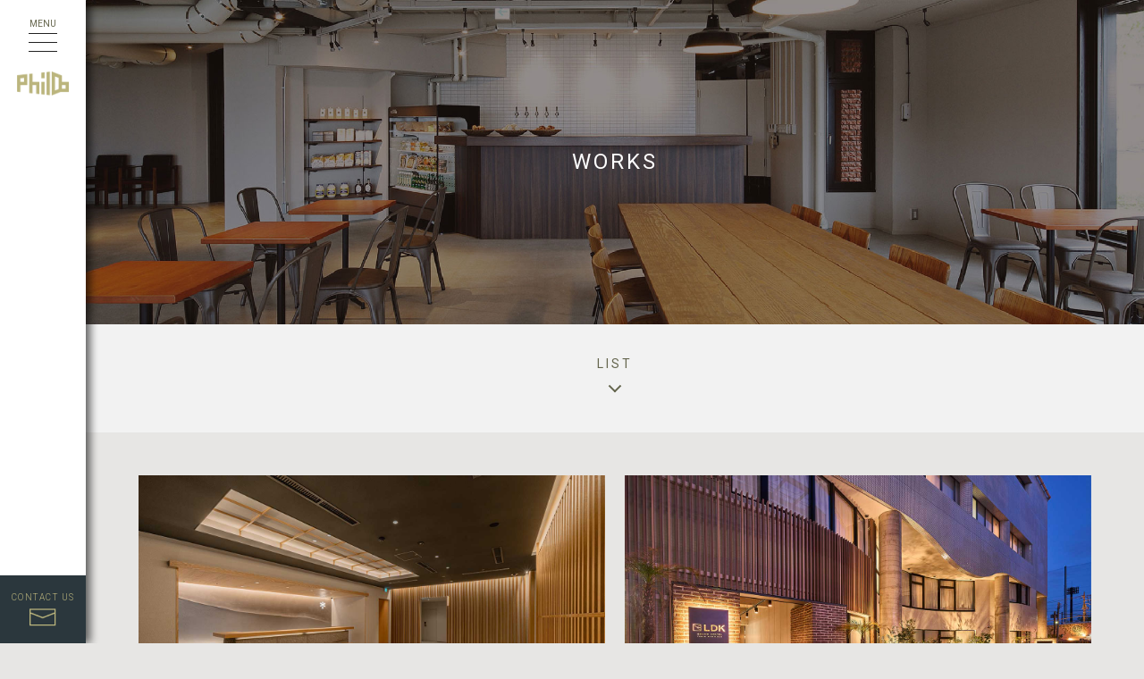

--- FILE ---
content_type: text/html; charset=UTF-8
request_url: https://www.phildo.co.jp/works/
body_size: 8608
content:
<!DOCTYPE HTML>
<html lang= "ja" class=" not-safari chrome not-ie">
<head>
<meta charset="utf-8">
<meta http-equiv="X-UA-Compatible" content="IE=edge">
<meta name="viewport" content="width=device-width, initial-scale=1">

<title>WORKSPhilDo　株式会社フィルド | 北海道札幌市の建築設計・コンサルティング</title>
<meta name="description" content="北海道にはないまちづくり会社を目指し、建築・不動産を通じて「新たなコミュニティーの創出」とそれを最大限に発揮したご提案をします。">
<meta name="keywords" content="設計,建築,リノベーション,賃貸マンション,住宅,都市計画,ホテル,再開発,北海道,札幌,THE STAY,ホテル">


<!-- CSS -->
<link href="/css/animate.css" rel="stylesheet">
<link href="/css/style.css" rel="stylesheet">

<!-- ファビコン -->
<!--<link href="/favicon.ico" rel="icon">
<link href="/apple-touch-icon.png" rel="apple-touch-icon">-->

<meta name="format-detection" content="telephone=no, email=no, address=no">
	
<meta property="og:type" content="website" />
<meta property="og:title" content="PhilDo　株式会社フィルド | 北海道札幌市の建築設計・コンサルティング" />
<meta property="og:description" content="北海道にはないまちづくり会社を目指し、建築・不動産を通じて「新たなコミュニティーの創出」とそれを最大限に発揮したご提案をします。">
<meta property="og:image" content="/img/ogp.png">
<meta property="og:locale" content="ja_JP" />
<meta property="og:site_name" content="PhilDo　株式会社フィルド | 北海道札幌市の建築設計・コンサルティング" />

<!-- Custom Fonts -->
<link href="https://fonts.googleapis.com/css?family=Source+Sans+Pro:300,400,700,300italic,400italic,700italic" rel="stylesheet" type="text/css">
<link href="https://fonts.googleapis.com/css?family=Hind&display=swap" rel="stylesheet">
<link href="https://fonts.googleapis.com/css?family=Noto+Sans+JP&display=swap" rel="stylesheet">
<link href="https://fonts.googleapis.com/css?family=Questrial&display=swap" rel="stylesheet">
<link href="https://fonts.googleapis.com/css?family=Roboto:100,300,400&display=swap" rel="stylesheet">

  <!-- HTML5 Shim and Respond.js IE8 support of HTML5 elements and media queries -->
  <!-- WARNING: Respond.js doesn't work if you view the page via file:// -->
  <!--[if lt IE 9]>
    <script src="https://oss.maxcdn.com/libs/html5shiv/3.7.0/html5shiv.js"></script>
    <script src="https://oss.maxcdn.com/libs/respond.js/1.4.2/respond.min.js"></script>
  <![endif]-->
	
<!-- Global site tag (gtag.js) - Google Analytics -->
<script async src="https://www.googletagmanager.com/gtag/js?id=UA-42116574-1"></script>
<script>
  window.dataLayer = window.dataLayer || [];
  function gtag(){dataLayer.push(arguments);}
  gtag('js', new Date());

  gtag('config', 'UA-42116574-1');
</script>
<!-- drawer.css -->
<link rel="stylesheet" href="/css/drawer.css">
<!-- jquery & iScroll -->
<script src="https://ajax.googleapis.com/ajax/libs/jquery/1.11.3/jquery.min.js"></script>
<script src="https://cdnjs.cloudflare.com/ajax/libs/iScroll/5.2.0/iscroll.min.js"></script>
<!-- drawer.js -->
<script src="https://cdnjs.cloudflare.com/ajax/libs/drawer/3.2.2/js/drawer.min.js"></script>
<script>
$(document).ready(function() {
$('.drawer').drawer();
});
</script>
<!-- validation.js -->
<script type="text/javascript" src="/js/jQuery.validation.js"></script>
<script type="text/javascript" src="/js/reserve.js"></script>
<script type="text/javascript">
$(document).ready(function(){
$("#contact-form").validate({
rules : {
name:{required: true}
},
errorClass: "myError"

});
});
</script><script>
$(function(){
$(".togle").on("click",function(){
		// [data-target]の属性値を代入する
		var target = $( this ).data( 'target' ) ;
		//$( '#' + target ).toggleClass("open");
		//$( '#' + target ).siblings(".togle").removeClass("open");

		// [target]と同じ名前のIDを持つ要素に[slideToggle()]を実行する
		$( '#' + target ).slideToggle() ;
		$( '#' + target ).siblings(".targets").slideUp();
				
		$(this).toggleClass("togle_active");//追加部分
		$(this).siblings(".togle").removeClass("togle_active");
});

//閉じるボタンがクリックされたら
$('.accordion_col a.close_btn').click(function () {
$(this).parents('.accordion_col .targets').slideUp();
$(this).parents().find('.accordion_col .togle').removeClass("togle_active");
});
});
</script>
</head>

<body class="drawer drawer--left top works">
<!-- Header -->
<header id="top" class="header">
	
<!-- NAVIGATION -->
<div class="navi">
	<div class="h_logo"><a href="/"><img src="/img/logo.png" alt="PhilDo"/></a></div>
	<div class="btn_inquiries">
		<a href="/inquiries/">
			<div class="btn_t">CONTACT US</div>
			<div class="ico"><img src="/img/ico_mail.png" alt="お問い合わせ"/></div>
		</a>
	</div>
  <button type="button" class="drawer-toggle drawer-hamburger">
	<span class="sr-only">toggle navigation</span>
	  <span class="tit">MENU</span>
	<span class="drawer-hamburger-icon"></span>
	</button>
</div>
	<div class="drawer-nav">
		<div class="drawer-menu">
			<div class="drawer_logo"><a href="/"><img src="/img/logo.png" alt="PhilDo"/></a></div>
		<div class="drawer_tit">SERVICE</div>
		<div class="drawer_col2">
			<div class="col navi_archtectural">
				<a href="/archtectural.php">
					<div class="ph"><img src="/img/navi_archtectural.jpg" alt="ARCHITECTURAL DESIGN"/></div>
					<div class="in">
					<div class="tit_s">設計</div>
					<div class="tit">ARCHITECTURAL DESIGN</div>
					<div class="rem">関わること全てを<br>「設計」し「デザイン」する。</div>
					</div>
				</a>
			</div>
			<div class="col navi_hotel_management">
				<a href="/hotel_management.php">
					<div class="ph"><img src="/img/navi_hotel_management.jpg" alt="HOTEL MANAGEMENT"/></div>
					<div class="in">
					<div class="tit_s">STAY事業</div>
					<div class="tit">HOTEL MANAGEMENT</div>
					<div class="rem">全ての「滞在」の未来に<br>応えるために。</div>
					</div>
				</a>
			</div>
			<div class="col navi_local_planning">
				<a href="/local_planning.php">
					<div class="ph"><img src="/img/navi_local_planning.jpg" alt="LOCAL PLANNING"/></div>
					<div class="in">
					<div class="tit_s">Local planning事業</div>
					<div class="tit">LOCAL PLANNING</div>
					<div class="rem">まちづくりの原石を見つけ、<br>まちと寄り添い共に磨くこと。</div>
					</div>
				</a>
			</div>
			<div class="col navi_business_development">
				<a href="/business_development.php">
					<div class="ph"><img src="/img/navi_business_development.jpg" alt="BUSINESS DEVELOPMENT"/></div>
					<div class="in">
					<div class="tit_s">事業開発</div>
					<div class="tit">BUSINESS DEVELOPMENT</div>
					<div class="rem">土地や建物に隠れている魅力を<br>発掘し発信する。</div>
					</div>
				</a>
			</div>
		</div>
		<div class="drawer_col3">
			<div class="col">
				<div class="tit">WORKS</div>
				<a href="/works/">
					<div class="link">
						VIEW MORE
					</div>
				</a>
			</div>
			<div class="col">
				<div class="tit">PIC UP CONTENTS</div>
				<a href="/pickup01.php">
					<div class="sub_t">PIC UP CONTENTS#01</div>
					<div class="link">
						160人のまちづくりを、カタチに。
					</div>
				</a>
				<a href="/pickup02.php">
					<div class="sub_t">PIC UP CONTENTS#02</div>
					<div class="link">
						5,000人のまちづくりが、チカラに。
					</div>
				</a>
			</div>
			<div class="col">
				<div class="tit">COMPANY OVERVIEW</div>
				<a href="/corporate_information.php">
					<div class="sub_t">&nbsp;</div>
					<div class="link">
						CORPORATE INFORMATION
					</div>
				</a>
				<a href="/recruit/" target="_blank">
					<div class="sub_t">&nbsp;</div>
					<div class="link">
						RECRUITMENT
					</div>
				</a>
			</div>
		</div>
		<div class="facebook"><a href="https://www.facebook.com/phildo.jp" target="_blank">follow us</a></div>
		</div>
	</div>
</header>
	
	<section id="works_mv" class="works">
		<div class="mv">
			<img src="/img/test_head.jpg"/>
		</div>
		<div class="page_title">
			<div class="en wow fadeInDown" data-wow-duration=".5s" data-wow-delay=".2s">WORKS</div>
		</div>		
	</section>
	
<div id="wrap">
	<div class="works_list">
		<div class="inn">
			<div class="btn_list togle wow fadeInUp" data-wow-duration=".5s" data-wow-delay=".5s" data-target="list">LIST<span class="togle_ico"></span></div>
			<div id="list" class="list_wrap targets work01">
				<div class="list_col">
					<div class="col all">
						<a href="/works/">
							<div class="ico"><img src="/img/ico_all.png"/></div>
							ALL
						<div class="count">
												</div>
						</a>
					</div>
						<div class="col design"><a href="https://www.phildo.co.jp/works_cat/design/"><div class="ico"><img src="/img/ico_design.png" /></div>設計<div class="count">90</div></a></div><div class="col stay-business"><a href="https://www.phildo.co.jp/works_cat/stay-business/"><div class="ico"><img src="/img/ico_stay-business.png" /></div>STAY事業<div class="count">7</div></a></div><div class="col town-planning"><a href="https://www.phildo.co.jp/works_cat/town-planning/"><div class="ico"><img src="/img/ico_town-planning.png" /></div>まちづくり<div class="count">11</div></a></div><div class="col business-development"><a href="https://www.phildo.co.jp/works_cat/business-development/"><div class="ico"><img src="/img/ico_business-development.png" /></div>事業開発<div class="count">12</div></a></div>				</div>
				<div class="list_t">CATEGORIES</div>
				<div class="list_col">
					<div class="col other"><a href="https://www.phildo.co.jp/property_cat/other/"><div class="ico"><img src="/img/ico_other.png" /></div>その他<div class="count">9</div></a></div><div class="col tenant"><a href="https://www.phildo.co.jp/property_cat/tenant/"><div class="ico"><img src="/img/ico_tenant.png" /></div>テナント<div class="count">15</div></a></div><div class="col renovation"><a href="https://www.phildo.co.jp/property_cat/renovation/"><div class="ico"><img src="/img/ico_renovation.png" /></div>リノベーション<div class="count">21</div></a></div><div class="col apartment-house"><a href="https://www.phildo.co.jp/property_cat/apartment-house/"><div class="ico"><img src="/img/ico_apartment-house.png" /></div>共同住宅<div class="count">25</div></a></div><div class="col lodging-fc"><a href="https://www.phildo.co.jp/property_cat/lodging-fc/"><div class="ico"><img src="/img/ico_lodging-fc.png" /></div>宿泊施設（FC）<div class="count">3</div></a></div><div class="col accommodation-management"><a href="https://www.phildo.co.jp/property_cat/accommodation-management/"><div class="ico"><img src="/img/ico_accommodation-management.png" /></div>宿泊施設（運営）<div class="count">5</div></a></div><div class="col hotel"><a href="https://www.phildo.co.jp/property_cat/hotel/"><div class="ico"><img src="/img/ico_hotel.png" /></div>宿泊施設<div class="count">17</div></a></div><div class="col detached-houses"><a href="https://www.phildo.co.jp/property_cat/detached-houses/"><div class="ico"><img src="/img/ico_detached-houses.png" /></div>戸建住宅<div class="count">25</div></a></div><div class="col welfare"><a href="https://www.phildo.co.jp/property_cat/welfare/"><div class="ico"><img src="/img/ico_welfare.png" /></div>福祉<div class="count">4</div></a></div>				</div>
			</div>
		</div>
	</div>
	<div class="works_wrap">
		<div class="inn">
									
						<div class="works_col w50 wow fadeInUp" data-wow-duration=".5s" data-wow-delay=".5s">
				<a href="https://www.phildo.co.jp/works/%e6%9a%96%e9%9b%aa-%e6%9c%ad%e5%b9%8c/">
					<div class="ph">
						<img width="1360" height="880" src="https://www.phildo.co.jp/cms/photo/2025/06/dansetsu001.jpg" class="attachment-full size-full" alt="暖雪 札幌" srcset="https://www.phildo.co.jp/cms/photo/2025/06/dansetsu001.jpg 1360w, https://www.phildo.co.jp/cms/photo/2025/06/dansetsu001-300x194.jpg 300w, https://www.phildo.co.jp/cms/photo/2025/06/dansetsu001-1024x663.jpg 1024w, https://www.phildo.co.jp/cms/photo/2025/06/dansetsu001-768x497.jpg 768w, https://www.phildo.co.jp/cms/photo/2025/06/dansetsu001-1200x776.jpg 1200w, https://www.phildo.co.jp/cms/photo/2025/06/dansetsu001-384x248.jpg 384w" sizes="(max-width: 1360px) 100vw, 1360px" />					</div>
					<div class="works_t">暖雪　札幌</div>
					<div class="works_cat">
						<span>設計</span><span>リノベーション</span><span>宿泊施設</span>					</div>
				</a>
			</div>	
									
						<div class="works_col w50 wow fadeInUp" data-wow-duration=".5s" data-wow-delay=".5s">
				<a href="https://www.phildo.co.jp/works/grand-hostel-ldk-%e6%9d%b1%e4%ba%ac%e8%a5%bf%e8%91%9b%e8%a5%bf/">
					<div class="ph">
						<img width="1360" height="880" src="https://www.phildo.co.jp/cms/photo/2025/06/ldk-tokyonishikasai001.jpg" class="attachment-full size-full" alt="GRAND HOSTEL LDK 東京西葛西" srcset="https://www.phildo.co.jp/cms/photo/2025/06/ldk-tokyonishikasai001.jpg 1360w, https://www.phildo.co.jp/cms/photo/2025/06/ldk-tokyonishikasai001-300x194.jpg 300w, https://www.phildo.co.jp/cms/photo/2025/06/ldk-tokyonishikasai001-1024x663.jpg 1024w, https://www.phildo.co.jp/cms/photo/2025/06/ldk-tokyonishikasai001-768x497.jpg 768w, https://www.phildo.co.jp/cms/photo/2025/06/ldk-tokyonishikasai001-1200x776.jpg 1200w, https://www.phildo.co.jp/cms/photo/2025/06/ldk-tokyonishikasai001-384x248.jpg 384w" sizes="(max-width: 1360px) 100vw, 1360px" />					</div>
					<div class="works_t">GRAND HOSTEL LDK 東京西葛西</div>
					<div class="works_cat">
						<span>設計</span><span>リノベーション</span><span>宿泊施設</span>					</div>
				</a>
			</div>	
									
						<div class="works_col w50 wow fadeInUp" data-wow-duration=".5s" data-wow-delay=".5s">
				<a href="https://www.phildo.co.jp/works/grand-hostel-ldk-%e5%a4%a7%e9%80%9a%e5%85%ac%e5%9c%92%e6%97%a7%ef%bc%9athe-stay-sapporo-annex/">
					<div class="ph">
						<img width="1360" height="880" src="https://www.phildo.co.jp/cms/photo/2025/06/odoripark001.jpg" class="attachment-full size-full" alt="GRAND HOSTEL LDK 大通公園" srcset="https://www.phildo.co.jp/cms/photo/2025/06/odoripark001.jpg 1360w, https://www.phildo.co.jp/cms/photo/2025/06/odoripark001-300x194.jpg 300w, https://www.phildo.co.jp/cms/photo/2025/06/odoripark001-1024x663.jpg 1024w, https://www.phildo.co.jp/cms/photo/2025/06/odoripark001-768x497.jpg 768w, https://www.phildo.co.jp/cms/photo/2025/06/odoripark001-1200x776.jpg 1200w, https://www.phildo.co.jp/cms/photo/2025/06/odoripark001-384x248.jpg 384w" sizes="(max-width: 1360px) 100vw, 1360px" />					</div>
					<div class="works_t">GRAND HOSTEL LDK 大通公園</div>
					<div class="works_cat">
						<span>設計</span><span>STAY事業</span><span>宿泊施設（運営）</span><span>宿泊施設</span>					</div>
				</a>
			</div>	
									
						<div class="works_col w50 wow fadeInUp" data-wow-duration=".5s" data-wow-delay=".5s">
				<a href="https://www.phildo.co.jp/works/%e5%8c%97%e6%b5%b7%e9%81%93%e5%85%b1%e5%92%8c%e7%94%ba-%e9%81%93%e3%81%ae%e9%a7%85%e9%96%8b%e6%a5%ad%e6%ba%96%e5%82%99%e3%83%bb%e9%81%8b%e5%96%b6%e3%83%97%e3%83%ad%e3%82%b8%e3%82%a7%e3%82%af%e3%83%88/">
					<div class="ph">
						<img width="1360" height="880" src="https://www.phildo.co.jp/cms/photo/2024/09/001-2.jpg" class="attachment-full size-full" alt="北海道共和町 道の駅開業準備・運営プロジェクト" srcset="https://www.phildo.co.jp/cms/photo/2024/09/001-2.jpg 1360w, https://www.phildo.co.jp/cms/photo/2024/09/001-2-300x194.jpg 300w, https://www.phildo.co.jp/cms/photo/2024/09/001-2-1024x663.jpg 1024w, https://www.phildo.co.jp/cms/photo/2024/09/001-2-768x497.jpg 768w, https://www.phildo.co.jp/cms/photo/2024/09/001-2-1200x776.jpg 1200w, https://www.phildo.co.jp/cms/photo/2024/09/001-2-384x248.jpg 384w" sizes="(max-width: 1360px) 100vw, 1360px" />					</div>
					<div class="works_t">北海道共和町 道の駅開業準備・運営プロジェクト</div>
					<div class="works_cat">
						<span>まちづくり</span><span>その他</span>					</div>
				</a>
			</div>	
									
						<div class="works_col w25 wow fadeInUp" data-wow-duration=".5s" data-wow-delay=".5s">
				<a href="https://www.phildo.co.jp/works/%e5%90%8d%e5%af%84%e5%b8%82%e4%b8%ad%e5%bf%83%e5%b8%82%e8%a1%97%e5%9c%b0%e3%81%be%e3%81%a1%e3%81%a5%e3%81%8f%e3%82%8a%e6%94%af%e6%8f%b4%e6%a5%ad%e5%8b%99/">
					<div class="ph">
						<img width="1360" height="880" src="https://www.phildo.co.jp/cms/photo/2024/09/001-1.jpg" class="attachment-full size-full" alt="名寄市中心市街地まちづくり支援業務" srcset="https://www.phildo.co.jp/cms/photo/2024/09/001-1.jpg 1360w, https://www.phildo.co.jp/cms/photo/2024/09/001-1-300x194.jpg 300w, https://www.phildo.co.jp/cms/photo/2024/09/001-1-1024x663.jpg 1024w, https://www.phildo.co.jp/cms/photo/2024/09/001-1-768x497.jpg 768w, https://www.phildo.co.jp/cms/photo/2024/09/001-1-1200x776.jpg 1200w, https://www.phildo.co.jp/cms/photo/2024/09/001-1-384x248.jpg 384w" sizes="(max-width: 1360px) 100vw, 1360px" />					</div>
					<div class="works_t">名寄市中心市街地まちづくり支援業務</div>
					<div class="works_cat">
						<span>まちづくり</span><span>その他</span>					</div>
				</a>
			</div>
									
						<div class="works_col w25 wow fadeInUp" data-wow-duration=".5s" data-wow-delay=".5s">
				<a href="https://www.phildo.co.jp/works/%e8%a4%87%e5%90%88%e5%9e%8b%e5%9c%b0%e5%9f%9f%e8%a6%b3%e5%85%89%e4%ba%a4%e6%b5%81%e6%8b%a0%e7%82%b9%e6%96%bd%e8%a8%ad%e6%95%b4%e5%82%99%e4%ba%8b%e6%a5%ad/">
					<div class="ph">
						<img width="1360" height="880" src="https://www.phildo.co.jp/cms/photo/2024/09/001.jpg" class="attachment-full size-full" alt="複合型地域観光交流拠点施設整備事業" srcset="https://www.phildo.co.jp/cms/photo/2024/09/001.jpg 1360w, https://www.phildo.co.jp/cms/photo/2024/09/001-300x194.jpg 300w, https://www.phildo.co.jp/cms/photo/2024/09/001-1024x663.jpg 1024w, https://www.phildo.co.jp/cms/photo/2024/09/001-768x497.jpg 768w, https://www.phildo.co.jp/cms/photo/2024/09/001-1200x776.jpg 1200w, https://www.phildo.co.jp/cms/photo/2024/09/001-384x248.jpg 384w" sizes="(max-width: 1360px) 100vw, 1360px" />					</div>
					<div class="works_t">北海道弟子屈町 複合型地域観光交流拠点施設整備事業</div>
					<div class="works_cat">
						<span>設計</span><span>まちづくり</span><span>その他</span>					</div>
				</a>
			</div>
									
						<div class="works_col w25 wow fadeInUp" data-wow-duration=".5s" data-wow-delay=".5s">
				<a href="https://www.phildo.co.jp/works/%e3%83%a9%e3%83%bb%e3%82%b8%e3%82%a7%e3%83%b3%e3%83%88%e3%83%bb%e3%82%b9%e3%83%86%e3%82%a4%e6%96%b0%e3%81%95%e3%81%a3%e3%81%bd%e3%82%8d/">
					<div class="ph">
						<img width="1360" height="880" src="https://www.phildo.co.jp/cms/photo/2023/12/01-1.jpg" class="attachment-full size-full" alt="ラ・ジェント・ステイ新さっぽろ" srcset="https://www.phildo.co.jp/cms/photo/2023/12/01-1.jpg 1360w, https://www.phildo.co.jp/cms/photo/2023/12/01-1-300x194.jpg 300w, https://www.phildo.co.jp/cms/photo/2023/12/01-1-1024x663.jpg 1024w, https://www.phildo.co.jp/cms/photo/2023/12/01-1-768x497.jpg 768w, https://www.phildo.co.jp/cms/photo/2023/12/01-1-1200x776.jpg 1200w, https://www.phildo.co.jp/cms/photo/2023/12/01-1-384x248.jpg 384w" sizes="(max-width: 1360px) 100vw, 1360px" />					</div>
					<div class="works_t">ラ・ジェント・ステイ新さっぽろ</div>
					<div class="works_cat">
						<span>設計</span><span>宿泊施設</span>					</div>
				</a>
			</div>
									
						<div class="works_col w25 wow fadeInUp" data-wow-duration=".5s" data-wow-delay=".5s">
				<a href="https://www.phildo.co.jp/works/%e5%87%bd%e9%a4%a8%e5%b8%82%e3%80%80f%e9%82%b8/">
					<div class="ph">
						<img width="1360" height="880" src="https://www.phildo.co.jp/cms/photo/2023/12/01.jpg" class="attachment-full size-full" alt="函館市　F邸" srcset="https://www.phildo.co.jp/cms/photo/2023/12/01.jpg 1360w, https://www.phildo.co.jp/cms/photo/2023/12/01-300x194.jpg 300w, https://www.phildo.co.jp/cms/photo/2023/12/01-1024x663.jpg 1024w, https://www.phildo.co.jp/cms/photo/2023/12/01-768x497.jpg 768w, https://www.phildo.co.jp/cms/photo/2023/12/01-1200x776.jpg 1200w, https://www.phildo.co.jp/cms/photo/2023/12/01-384x248.jpg 384w" sizes="(max-width: 1360px) 100vw, 1360px" />					</div>
					<div class="works_t">函館市　F邸</div>
					<div class="works_cat">
						<span>設計</span><span>戸建住宅</span>					</div>
				</a>
			</div>
									
						<div class="works_col w25 wow fadeInUp" data-wow-duration=".5s" data-wow-delay=".5s">
				<a href="https://www.phildo.co.jp/works/aratashi/">
					<div class="ph">
						<img width="768" height="496" src="https://www.phildo.co.jp/cms/photo/2022/12/aratashi-thumb-1.jpg" class="attachment-full size-full" alt="あらたし みなかみ" srcset="https://www.phildo.co.jp/cms/photo/2022/12/aratashi-thumb-1.jpg 768w, https://www.phildo.co.jp/cms/photo/2022/12/aratashi-thumb-1-300x194.jpg 300w, https://www.phildo.co.jp/cms/photo/2022/12/aratashi-thumb-1-384x248.jpg 384w" sizes="(max-width: 768px) 100vw, 768px" />					</div>
					<div class="works_t">あらたし　みなかみ</div>
					<div class="works_cat">
						<span>設計</span><span>事業開発</span><span>宿泊施設（運営）</span>					</div>
				</a>
			</div>
									
						<div class="works_col w25 wow fadeInUp" data-wow-duration=".5s" data-wow-delay=".5s">
				<a href="https://www.phildo.co.jp/works/gridspremiumotaru/">
					<div class="ph">
						<img width="768" height="496" src="https://www.phildo.co.jp/cms/photo/2022/12/gridspremiumotaru-thumb.jpg" class="attachment-full size-full" alt="gridspremiumotaru" srcset="https://www.phildo.co.jp/cms/photo/2022/12/gridspremiumotaru-thumb.jpg 768w, https://www.phildo.co.jp/cms/photo/2022/12/gridspremiumotaru-thumb-300x194.jpg 300w, https://www.phildo.co.jp/cms/photo/2022/12/gridspremiumotaru-thumb-384x248.jpg 384w" sizes="(max-width: 768px) 100vw, 768px" />					</div>
					<div class="works_t">GRIDS PREMIUM HOTEL 小樽</div>
					<div class="works_cat">
						<span>設計</span><span>宿泊施設</span>					</div>
				</a>
			</div>
									
						<div class="works_col w25 wow fadeInUp" data-wow-duration=".5s" data-wow-delay=".5s">
				<a href="https://www.phildo.co.jp/works/hotelandroomssapporo/">
					<div class="ph">
						<img width="768" height="496" src="https://www.phildo.co.jp/cms/photo/2022/12/hotelandroomssapporo-thumb.jpg" class="attachment-full size-full" alt="hotelandroomssapporo" srcset="https://www.phildo.co.jp/cms/photo/2022/12/hotelandroomssapporo-thumb.jpg 768w, https://www.phildo.co.jp/cms/photo/2022/12/hotelandroomssapporo-thumb-300x194.jpg 300w, https://www.phildo.co.jp/cms/photo/2022/12/hotelandroomssapporo-thumb-384x248.jpg 384w" sizes="(max-width: 768px) 100vw, 768px" />					</div>
					<div class="works_t">ホテル・アンドルームス札幌すすきの</div>
					<div class="works_cat">
						<span>設計</span><span>宿泊施設</span>					</div>
				</a>
			</div>
									
						<div class="works_col w25 wow fadeInUp" data-wow-duration=".5s" data-wow-delay=".5s">
				<a href="https://www.phildo.co.jp/works/sapporo-apartment2021/">
					<div class="ph">
						<img width="768" height="496" src="https://www.phildo.co.jp/cms/photo/2022/09/sapporo-apartment2021-thumb.jpg" class="attachment-full size-full" alt="札幌市内賃貸マンション" srcset="https://www.phildo.co.jp/cms/photo/2022/09/sapporo-apartment2021-thumb.jpg 768w, https://www.phildo.co.jp/cms/photo/2022/09/sapporo-apartment2021-thumb-300x194.jpg 300w, https://www.phildo.co.jp/cms/photo/2022/09/sapporo-apartment2021-thumb-384x248.jpg 384w" sizes="(max-width: 768px) 100vw, 768px" />					</div>
					<div class="works_t">札幌市内賃貸マンション</div>
					<div class="works_cat">
						<span>設計</span><span>共同住宅</span>					</div>
				</a>
			</div>
									
						<div class="works_col w25 wow fadeInUp" data-wow-duration=".5s" data-wow-delay=".5s">
				<a href="https://www.phildo.co.jp/works/lamplightbookshotel/">
					<div class="ph">
						<img width="768" height="496" src="https://www.phildo.co.jp/cms/photo/2022/12/lamplightbookshotel-thumb-1.jpg" class="attachment-full size-full" alt="lamplightbookshotel" srcset="https://www.phildo.co.jp/cms/photo/2022/12/lamplightbookshotel-thumb-1.jpg 768w, https://www.phildo.co.jp/cms/photo/2022/12/lamplightbookshotel-thumb-1-300x194.jpg 300w, https://www.phildo.co.jp/cms/photo/2022/12/lamplightbookshotel-thumb-1-384x248.jpg 384w" sizes="(max-width: 768px) 100vw, 768px" />					</div>
					<div class="works_t">LAMP LIGHT BOOKS HOTEL</div>
					<div class="works_cat">
						<span>設計</span><span>宿泊施設</span>					</div>
				</a>
			</div>
									
						<div class="works_col w25 wow fadeInUp" data-wow-duration=".5s" data-wow-delay=".5s">
				<a href="https://www.phildo.co.jp/works/stay-living-niseko-stay-resort-niseko/">
					<div class="ph">
						<img width="768" height="496" src="https://www.phildo.co.jp/cms/photo/2022/09/stay-niseko-thumb.jpg" class="attachment-full size-full" alt="STAY LIVING NISEKO / STAY RESORT NISEKO" srcset="https://www.phildo.co.jp/cms/photo/2022/09/stay-niseko-thumb.jpg 768w, https://www.phildo.co.jp/cms/photo/2022/09/stay-niseko-thumb-300x194.jpg 300w, https://www.phildo.co.jp/cms/photo/2022/09/stay-niseko-thumb-384x248.jpg 384w" sizes="(max-width: 768px) 100vw, 768px" />					</div>
					<div class="works_t">STAY LIVING NISEKO / STAY RESORT NISEKO</div>
					<div class="works_cat">
						<span>設計</span><span>STAY事業</span><span>宿泊施設（FC）</span>					</div>
				</a>
			</div>
									
						<div class="works_col w25 wow fadeInUp" data-wow-duration=".5s" data-wow-delay=".5s">
				<a href="https://www.phildo.co.jp/works/thestaywakkanai/">
					<div class="ph">
						<img width="768" height="496" src="https://www.phildo.co.jp/cms/photo/2022/12/thestaywakkanai-thumb.jpg" class="attachment-full size-full" alt="thestaywakkanai" srcset="https://www.phildo.co.jp/cms/photo/2022/12/thestaywakkanai-thumb.jpg 768w, https://www.phildo.co.jp/cms/photo/2022/12/thestaywakkanai-thumb-300x194.jpg 300w, https://www.phildo.co.jp/cms/photo/2022/12/thestaywakkanai-thumb-384x248.jpg 384w" sizes="(max-width: 768px) 100vw, 768px" />					</div>
					<div class="works_t">THE STAY WAKKANAI</div>
					<div class="works_cat">
						<span>設計</span><span>STAY事業</span><span>まちづくり</span><span>リノベーション</span><span>宿泊施設（FC）</span>					</div>
				</a>
			</div>
									
						<div class="works_col w25 wow fadeInUp" data-wow-duration=".5s" data-wow-delay=".5s">
				<a href="https://www.phildo.co.jp/works/hakodate-s-2/">
					<div class="ph">
						<img width="768" height="496" src="https://www.phildo.co.jp/cms/photo/2022/12/hakodate-s-thumb-1.jpg" class="attachment-full size-full" alt="函館市S邸" srcset="https://www.phildo.co.jp/cms/photo/2022/12/hakodate-s-thumb-1.jpg 768w, https://www.phildo.co.jp/cms/photo/2022/12/hakodate-s-thumb-1-300x194.jpg 300w, https://www.phildo.co.jp/cms/photo/2022/12/hakodate-s-thumb-1-384x248.jpg 384w" sizes="(max-width: 768px) 100vw, 768px" />					</div>
					<div class="works_t">函館市　S邸</div>
					<div class="works_cat">
						<span>設計</span><span>リノベーション</span><span>戸建住宅</span>					</div>
				</a>
			</div>
						
					</div>
<div class="pagenavi">
<div class='wp-pagenavi' role='navigation'>
<span class='pages'>1 / 6</span><span aria-current='page' class='current'>1</span><a class="page larger" title="ページ 2" href="https://www.phildo.co.jp/works/page/2/">2</a><a class="page larger" title="ページ 3" href="https://www.phildo.co.jp/works/page/3/">3</a><a class="page larger" title="ページ 4" href="https://www.phildo.co.jp/works/page/4/">4</a><a class="page larger" title="ページ 5" href="https://www.phildo.co.jp/works/page/5/">5</a><span class='extend'>...</span><a class="nextpostslink" rel="next" aria-label="Next Page" href="https://www.phildo.co.jp/works/page/2/">NEXT</a><a class="last" aria-label="Last Page" href="https://www.phildo.co.jp/works/page/6/">最後 »</a>
</div></div>
	</div>
</div>

<!-- Footer -->

<div class="pagetop" id="scroll-top"><a href="#">PAGE TOP</a></div>

<footer>
	<div class="inn">
		<div class="foot_l">
			<nav>
				<ul>
					<li><a href="/">HOME</a></li>
					<li><a href="/news/">NEWS</a></li>
					<li class="col2">
						<div class="col">SERVICE</div>
						<div class="col">
							/ <a href="/archtectural.php">ARCHITECTURAL DESIGN（設計）</a><br>
							/ <a href="/hotel_management.php">HOTEL MANAGEMENT（STAY事業）</a><br>
							/ <a href="/local_planning.php">LOCAL PLANNING（Local Planning事業）</a><br>
							/ <a href="/business_development.php">BUSINESS DEVELOPMENT（事業開発）</a>
						</div>
					</li>
					<li><a href="/works/">WORKS</a></li>
					<li><a href="/corporate_information.php">CORPORATE INFORMATION（会社案内）</a></li>
					<li><a href="/recruit/" target="_blank">RECRUITMENT（リクルート）</a></li>
					<li><a href="/inquiries/">CONTACT US（お問い合わせ）</a></li>
				</ul>
			</nav>
			<div class="add">
				株式会社 フィルド<br>
				〒060-0062 <br class="sp">札幌市中央区南2条西1丁目7-8 山口中央ビル4F<br>
				TEL.011-233-3101 / FAX.011-233-3102
			</div>
			<div class="add">
				台灣福伊留都北海道股份有限公司<br>
				〔TAIWAN PHILDO HOKKAIDO CO.,LTD〕<br>
				10454　台北市中山区南京東路一段86號5F   82803365<br>
				TEL.02-25219277 / FAX.02-25219278
			</div>
		</div>
		<div class="foot_r">
			<div class="facebook"><a href="https://www.facebook.com/phildo.jp" target="_blank">follow us</a></div>
			<div class="copy">
				Copyright © phildo.co.,Ltd All Rights Reserved.
			</div>
		</div>
	</div>
</footer>
</div>



<!-- jQuery -->
<script src="/js/wow.min.js"></script>


<!-- WOW JavaScript -->
<script>
  new WOW().init();
</script>
<script>
jQuery(function() {
    var topBtn = jQuery('#scroll-top');
    topBtn.hide();
    jQuery(window).scroll(function () {
        if (jQuery(this).scrollTop() > 100) {
            topBtn.fadeIn('slow');
        } else {
            topBtn.fadeOut('slow');
        }
    });
    topBtn.click(function () {
        jQuery('body,html').animate({
            scrollTop: 0
        }, 300);
        return false;
    });
});
</script>

</body>
</html>

--- FILE ---
content_type: text/css
request_url: https://www.phildo.co.jp/css/style.css
body_size: 23642
content:
/* Global Styles */

.linktxt a:link { color: #0000ff; }
.linktxt a:visited { color: #000080; }
.linktxt a:hover { color: #ff0000; }
a img {transition: all 0.5s;}
a:hover img {opacity: 0.7;}


/*****************************************************/

article {
/*  just a fancy border  */
    position: absolute;
    top: 0;
    left: 0;
    right: 0;
    bottom: 0;
    margin: 10px;
}


/*****************************************************/

.active{
    display: block !important;
}
.fade{
    display: none;
}

br.sp{
    display: none;
}
@media(max-width:768px) {
    br.sp{
        display: block;
    }
}


html,
body {
	width: 100%;
	height: 100%;
	margin: 0px;
	padding: 0px;
}
body {
	font-family: "ヒラギノ角ゴ Pro W3","Hiragino Kaku Gothic Pro","メイリオ",Meiryo,"ＭＳ Ｐゴシック",sans-serif;
	font-weight: 500;
	font-size: 100%;
	line-height: 1.6em;
	letter-spacing: 0.2em;
}
h1,h2,h3 {
}
.container a:link{
	color: #333333;
	text-decoration: none;
}
.container a::visited{
	color: #333333;
	text-decoration: none;
}
.container a i{
    color: #333333;
}
.center {
	text-align: center;
}
.text-s {
    font-size: 0.9em;
}
figure {margin: 0;padding: 0;}
section p {font-size: 14px;}
ul {margin: 0;}

.sp {
    display: none;
}
.pc {
    display: block;
}
@media(max-width:768px) {
    .sp {
        display: block;
    }
    .pc {
        display: none;
    }
}
/* Custom Button Styles */

.btn-dark {
    border-radius: 0;
    color: #fff;
    background-color: rgba(0,0,0,0.4);
/*     height: 100%; */
}

.btn-dark:hover,
.btn-dark:focus,
.btn-dark:active {
    color: #fff;
    background-color: rgba(0,0,0,0.7);
}

.btn-light {
    border-radius: 0;
    color: #333;
    background-color: rgb(255,255,255);
}

.btn-light:hover,
.btn-light:focus,
.btn-light:active {
    color: #333;
    background-color: rgba(255,255,255,0.8);
}




/* Custom Horizontal Rule */

hr{
    clear: both;
}
hr.small {
    max-width: 100px;
}
.cf:after {
	content: '.';
	display: block;
	clear: both;
	height: 0;
	visibility: hidden;
}

/* NAVIGATION */
.navi {width:96px;height: 100%; z-index: 100;margin: 0px;padding: 0px;box-sizing: border-box;position: fixed;background-color: #FFF;left:0;top:0;filter: drop-shadow(5px 0px 5px rgba(0,0,0,0.6));}
.h_logo {width:60%;position:absolute;display: block; top:80px;left: 20%;}
.h_logo a{display: block;}
.h_logo a img {width:100%;height: auto; vertical-align: bottom;}
.btn_inquiries {position: absolute;left:0;bottom: 0;background-color:#2B373D;width: 100%;padding: 12px 0;text-align: center;transition: all 0.5s;opacity: 0;}
.btn_inquiries a {color: #BCB67D;text-decoration: none;transition: all 0.5s;}
.btn_inquiries a:hover {color: rgba(188,182,125,0.70);}
.btn_inquiries a .btn_t {font-family: 'Roboto', sans-serif;font-size: 10px;font-weight: 300;letter-spacing: 0.15em;}
.btn_inquiries a .ico {width: 30px;margin: 0 auto 0;}
.btn_inquiries a .ico img {width: 100%;height: auto;}
.drawer-hamburger .tit {font-size: 10px;color: #66664D;font-family: 'Roboto', sans-serif;opacity: 0;}
.drawer--left .navi .drawer-hamburger {left: 20px;}
.drawer_logo {width: 100px;margin: 0 auto 0;padding: 32px 0 0;}
.drawer_logo img {width: 100%;height: auto;}
.drawer_tit {color: #BBB57D;font-family: 'Roboto', sans-serif;font-size: 24px;text-align: center;margin-bottom: 16px;position: relative;width: 100%;height: 88px;display: flex;flex-wrap: wrap;justify-content: center;align-items: center;}
.drawer_tit:after {content: '';display: block;position: absolute;width: 32px;height: 2px;background-color: #BBB57D;left: 50%;bottom:16px;transform: translate(-50%,0);}
.drawer_col2 {width:100%;display: flex;flex-wrap: wrap;justify-content: space-between;box-sizing: border-box;}
.drawer_col2 .col {width: 50%;position: relative;}
.drawer_col2 .col a .ph {position: relative;}
.drawer_col2 .col a .ph img {width:100%;height:auto;vertical-align: bottom;}
.drawer_col2 .col a {display:block;}
.drawer_col2 .col a .in {position: absolute;left: 50%;top: 50%;transform: translate(-50%,-50%);text-align: center;white-space: nowrap;}
.drawer_col2 .col a .tit_s {color: #FFF;font-size: 18px;text-align: center;margin-bottom: 24px;}
.drawer_col2 .col.navi_archtectural a .tit,.drawer_col2 .col.navi_local_planning a .tit {color: #8C674B;font-family: 'Roboto', sans-serif;font-size: 24px;font-weight:300;text-align: center;margin-bottom: 16px;}
.drawer_col2 .col.navi_hotel_management a .tit,.drawer_col2 .col.navi_business_development a .tit {color: #757147;font-family: 'Roboto', sans-serif;font-size: 24px;font-weight:300;text-align: center;margin-bottom: 16px;}
.drawer_col2 .col a .rem {color: #FFF;font-size: 14px;text-align: center;}
.drawer_col3 {width:100%;display: flex;flex-wrap: wrap;box-sizing: border-box;}
.drawer_col3 .col:nth-child(1) {width: 20%;text-align: center;}
.drawer_col3 .col:nth-child(2),.drawer_col3 .col:nth-child(3) {width: 40%;}
.drawer_col3 .col .tit {color: #BBB57D;font-family: 'Roboto', sans-serif;font-size: 24px;text-align: center;margin-bottom: 16px;position: relative;width: 100%;height: 88px;display: flex;flex-wrap: wrap;justify-content: center;align-items: center;}
.drawer_col3 .col .tit:after {content: '';display: block;position: absolute;width: 32px;height: 2px;background-color: #BBB57D;left: 50%;bottom:16px;transform: translate(-50%,0);}
.drawer_col3 .col a {display: block;margin-left: 15%;height: 2rem;margin-bottom: 1rem;text-decoration: none;}
.drawer_col3 .col:nth-child(1) a {margin-left: 0;}
.drawer_col3 .col a .link {color: #FFF;font-size: 14px;position: relative;display: inline-block;}
.drawer_col3 .col a .link:before{position: absolute;top: 0;bottom: 0;margin: auto;content: "";vertical-align: middle;right: -16px;width: 4px;height: 4px;border-top: 2px solid #FFF;border-right: 2px solid #FFF;-webkit-transform: rotate(45deg);transform: rotate(45deg);}
.drawer_col3 .col a .sub_t {color: #BBB57D;font-family: 'Roboto', sans-serif;font-size: 10px;line-height: 1.5em;}
.drawer-menu .facebook {width: 100%;text-align: right;}
.drawer-menu .facebook a {font-size: 12px;color: #66664D;text-decoration: none; font-family: 'Noto Sans JP', sans-serif;position: relative;padding-bottom: 24px;background-image: url("../img/ico_facebook.png");background-repeat: no-repeat;background-position: bottom center;background-size: 22px;margin-right: 3rem;margin-bottom: 1rem;display: inline-block;}

@media(max-width:768px) {
	.navi {height: 60px;width: 100%;}
	.h_logo {width:auto;height: 30px;position: absolute;top:16px;left:50%;transform: translate(-50%,0);}
	.h_logo a img {width:auto;height:30px; vertical-align: bottom;}
	.btn_inquiries {position: absolute;left:auto;right: 0; bottom: 0;background-color:#2B373D;width:80px;height: 100%; padding: 0 0;text-align: center;opacity: 1;}
	.btn_inquiries a {color: #BCB67D;text-decoration: none;}
	.btn_inquiries a .btn_t {font-family: 'Roboto', sans-serif;font-size: 8px;font-weight: 700;padding-top: 0.2rem;}
	.btn_inquiries a .ico {width: 30px;margin: 0 auto 0;}
	.btn_inquiries a .ico img {width: 100%;height: auto;}
	.drawer-hamburger {padding-top: 0.5rem!important;}
	.drawer-hamburger .tit {font-size: 10px;opacity: 1;}
	.drawer--left .navi .drawer-hamburger {left: 0px;}
.drawer_logo {width: 100px;margin: 0 auto 0;padding: 96px 0 0;}
.drawer_logo img {width: 100%;height: auto;}
	.drawer_tit {font-size: 24px;padding-top: 0px;}
	.drawer_col2 {width:100%;}
	.drawer_col2 .col {width: 100%;}
	.drawer_col2 .col a .tit_s {font-size: 12px;margin-bottom: 8px;line-height: 1.2em;}
	.drawer_col2 .col.navi_archtectural a .tit,.drawer_col2 .col.navi_local_planning a .tit {font-size: 6vw;margin-bottom: 0px;white-space: nowrap;}
	.drawer_col2 .col.navi_hotel_management a .tit,.drawer_col2 .col.navi_business_development a .tit {font-size: 6vw;margin-bottom: 0px;white-space: nowrap;}
	.drawer_col2 .col a .rem {display: none;}
	.drawer_col3 {width:100%;display:block;}
	.drawer_col3 .col:nth-child(1) {width: 100%;text-align: center;}
	.drawer_col3 .col:nth-child(2),.drawer_col3 .col:nth-child(3) {width: 100%;}
	.drawer_col3 .col .tit {color: #BBB57D;font-family: 'Roboto', sans-serif;font-size: 24px;text-align: center;margin-bottom: 16px;position: relative;width: 100%;height: 88px;display: flex;flex-wrap: wrap;justify-content: center;align-items: center;}
	.drawer_col3 .col .tit:after {content: '';display: block;position: absolute;width: 32px;height: 2px;background-color: #BBB57D;left: 50%;bottom:16px;transform: translate(-50%,0);}
	.drawer_col3 .col a {display: block;margin-left:5%;height: 2rem;margin-bottom: 1rem;text-decoration: none;}
	.drawer_col3 .col:nth-child(1) a {margin-left: 0;}
	.drawer_col3 .col a .link {color: #FFF;font-size: 12px;}
	.drawer_col3 .col a .sub_t {color: #BBB57D;font-family: 'Roboto', sans-serif;font-size: 10px;line-height: 1.5em;}
	.drawer-menu .facebook {width: 100%;height: 60px;text-align: center;}
	.drawer-menu .facebook a {font-size: 12px;;margin-right: 0;margin-bottom: 1rem;}
	
	nav {display: none;}
	ul.nav {display: none;}
	ul.drawer-menu {display: flex;flex-wrap: wrap;}
	ul.drawer-menu li {width: 90%;margin: 0 auto 3%;text-align: center; z-index: 10;padding: 10px 10px;position: relative;box-sizing: border-box;border: solid 1px #999;}
	ul.drawer-menu li a {color: #333333;text-decoration: none;display: block;font-size: 3.6vw;position: relative;}
	ul.drawer-menu li a span {display: block;font-size: 2.6vw;}
	ul.drawer-menu li a::before{position: absolute;top: 0;bottom: 0;right: 0;margin: auto;content: "";vertical-align: middle;width: 15px;height: 15px;-webkit-border-radius: 50%;border-radius: 50%;background: #FF7B00;}
	ul.drawer-menu li a::after{position: absolute;top: 0;bottom: 0;margin: auto;content: "";vertical-align: middle;right: 5px;width: 5px;height: 5px;border-top: 1px solid #fff;border-right: 1px solid #fff;-webkit-transform: rotate(45deg);transform: rotate(45deg);}
}


/* Header */
.header {}

@media(max-width:768px) {
	.header {}
}

@-webkit-keyframes sdb {
  0% {
    -webkit-transform: translate(0, 0);
    opacity: 0;
  }
  40% {
    opacity: 1;
  }
  80% {
    -webkit-transform: translate(0, 20px);
    opacity: 0;
  }
  100% {
    opacity: 0;
  }
}
@keyframes sdb {
  0% {
    transform: translate(0, 0);
    opacity: 0;
  }
  40% {
    opacity: 1;
  }
  80% {
    transform: translate(0, 20px);
    opacity: 0;
  }
  100% {
    opacity: 0;
  }
}


#mv {display: table;position: relative;width: 100%;height: 100%;background-size: cover;}
#mv .news_box {width: 100%; position: absolute;bottom: 0;box-sizing: border-box; padding-left: 96px;}
#mv .news_box .in {width: 80%;margin: 0 auto;box-sizing: border-box;padding: 24px 32px;background-color: #FFF;display: flex;flex-wrap: wrap;align-items: center;position: relative;}
#mv .news_box .in .tit {font-family: 'Roboto', sans-serif;font-size: 17px;color:#66664F;padding-right: 32px;border-right: solid 1px #66664F;margin-right: 32px;}
#mv .news_box .in .news_cat {font-family: 'Roboto', sans-serif;width: 16px;height: 18px;padding-left: 0.2rem; font-size: 10px;font-weight: 700;color: #FFF;background-color:#66664F;display: flex;justify-content: center;align-items: center;margin-right: 16px; }
#mv .news_box .in .date {color:#66664D;font-family: 'Roboto', sans-serif;font-size: 10px;font-weight: 700;margin-right: 16px;}
#mv .news_box .in .title a {font-size: 12px;text-decoration: none;color:#66664D;}
#mv .news_box .in .btn_more {display: flex;align-items: center; height: 32px;background-color: #2B373D;position: absolute;right: 32px;top:50%;transform: translate(0,-50%);padding: 0 32px 0 24px;transition: all 0.5s;}
#mv .news_box .in .btn_more a {font-family: 'Roboto', sans-serif;font-size: 12px;color:#b0aa7d;text-decoration: none;position: relative;transition: all 0.5s;}
#mv .news_box .in .btn_more a:before{position: absolute;top: 0;bottom: 0;margin: auto;content: "";vertical-align: middle;right: -10px;width: 4px;height: 4px;border-top: 1px solid #b0aa7d;border-right: 1px solid #b0aa7d;-webkit-transform: rotate(45deg);transform: rotate(45deg);transition: all 0.5s;}

#mv .news_box .in .btn_more:hover {background-color: #b0aa7d;}
#mv .news_box .in .btn_more a:hover {color:#2B373D;}
#mv .news_box .in .btn_more a:hover:before{border-top: 1px solid #2B373D;border-right: 1px solid #2B373D;}

#wrap {width:100%;margin: 0 auto 0;box-sizing: border-box;}
#wrap section {width:100%;;box-sizing: border-box;padding-left: 96px;}
#wrap section .inner {max-width:1200px; box-sizing: border-box;margin: 0 auto;position: relative;}
#wrap.top_page section#service {padding-left: 0px;}
#wrap.top_page section .inner {max-width:100%;}
section#service .inner {width:100%;}



@media(max-width:768px) {
	
	#mv .news_box {padding-left: 0px;}
	#mv .news_box .in {width:90%;padding:12px 16px 48px;background-color: #FFF;display: flex;flex-wrap: wrap;align-items: center;position: relative;box-sizing: border-box;}
	#mv .news_box .in .tit {font-family: 'Roboto', sans-serif;font-size: 17px;color:#66664F;padding-right: 32px;border-right: solid 1px #66664F;margin-right: 32px;}
	#mv .news_box .in .news_cat {font-family: 'Roboto', sans-serif;width: 16px;height: 16px;font-size: 10px;font-weight: 700;color: #FFF;background-color:#66664F;display: flex;justify-content: center;align-items: center;margin-right: 16px; }
	#mv .news_box .in .date {color:#66664D;font-family: 'Roboto', sans-serif;font-size: 10px;font-weight: 700;margin-right: 0px;}
	#mv .news_box .in .title {display: block;width: 100%;box-sizing: border-box;}
	#mv .news_box .in .title a {font-size: 12px;text-decoration: none;color:#66664D;}
	#mv .news_box .in .btn_more {display: flex;align-items: center; height: 32px;background-color: #2B373D;position:absolute;right:16px;top:auto;bottom: 12px;transform: translate(0,0%);padding: 0 32px 0 24px;}
	
	#wrap {width:100%;padding: 0 0 0 0;overflow: hidden;}
	#wrap section {width:100%;;box-sizing: border-box;padding-left: 0px;}
	#wrap section .inner {width: 96%;box-sizing: border-box;margin: 0 auto;}
	section#service .inner {width:100%;}
	section.service_col .inner {display: flex;flex-wrap: wrap-reverse;}
	
}

section .inner {width: 100%;box-sizing: border-box;}
.inner_development {width: 100%;box-sizing: border-box;height: 600px;}/* 2022.09追記 */
@media(max-width:768px) {
.inner_development {width: 100%;box-sizing: border-box;}/* 2022.09追記 */
}

#overview {position: relative;box-sizing: border-box;background-image: url("../img/img_overview.jpg");background-size: cover;background-position: center center;background-repeat: no-repeat;}
#overview .inner {padding: 80px 0 40px;}
#overview .inner h3.sec_t {margin: 0 0 32px;padding: 0;color: #BBB57D;font-size: 21px;text-align: center;}
#overview .inner p {font-size: 12px;color: #FFF;width: 470px;margin: 0 auto 128px;}

#whatif {}
#whatif .inner {height: 600px;}
#whatif .inner #video-area {}
#whatif .inner #video-area video {}
#whatif .inner #video-area .page_title {display: inline-block;position: absolute;left: 50%;top: 50%;transform: translate(-50%,-50%);text-align: center;}
#whatif .inner #video-area .page_title .en_s {font-family: 'Roboto', sans-serif;font-size: 10px;margin-bottom: 64px;}
#whatif .inner #video-area .page_title .en_b {font-family: 'Roboto', sans-serif;color: #2B373D;font-size: 55px;font-weight: 500;margin-bottom: 40px;}
#whatif .inner #video-area .page_title .rem_b {color: #2B373D;font-size: 24px;letter-spacing: 0.5em;line-height: 2.5rem;}
#whatif .inner #video-area .btn_overview {}
#whatif .inner #video-area .btn_overview a {}
@media(max-width:768px) {
	#whatif .inner #video-area .page_title {width:300px;}
}


.btn_overview {display: flex;align-items: center; height: 48px;background-color: #2B373D;position: absolute;left: 50%;bottom: 64px; transform: translate(-50%,0%);padding: 0 40px 0 32px;transition: all 0.5s;}
.btn_overview a {font-family: 'Roboto', sans-serif;font-size: 12px;color:#b0aa7d;text-decoration: none;position: relative;transition: all 0.5s;}
.btn_overview a:before{position: absolute;top: 0;bottom: 0;margin: auto;content: "";vertical-align: middle;right: -10px;width: 4px;height: 4px;border-top: 1px solid #b0aa7d;border-right: 1px solid #b0aa7d;-webkit-transform: rotate(45deg);transform: rotate(45deg);transition: all 0.5s;}

.btn_overview:hover {background-color: #b0aa7d;}
.btn_overview a:hover {color:#2B373D;}
.btn_overview a:hover:before{border-top: 1px solid #2B373D;border-right: 1px solid #2B373D;}

@media(max-width:768px) {
	
	#overview {position: relative;box-sizing: border-box;background-image: url("../img/img_overview.jpg");background-size: cover;background-position: center center;background-repeat: no-repeat;}
	#overview .inner {padding: 80px 0 40px;}
	#overview .inner h3.sec_t {margin: 0 0 32px;padding: 0;color: #BBB57D;font-size: 21px;text-align: center;}
	#overview .inner p {font-size: 12px;color: #FFF;width:90%;margin: 0 auto 128px;}
	
	.btn_overview {display: flex;align-items: center; height: 40px;background-color: #2B373D;position: absolute;left: 50%;bottom: 72px; transform: translate(-50%,0%);padding: 0 32px 0 24px;}
	.btn_overview a {font-family: 'Roboto', sans-serif;font-size: 12px;text-decoration: none;position: relative;white-space: nowrap;}
	.btn_overview a:before{position: absolute;top: 0;bottom: 0;margin: auto;content: "";vertical-align: middle;right: -10px;width: 4px;height: 4px;border-top: 1px solid #66664F;border-right: 1px solid #66664F;-webkit-transform: rotate(45deg);transform: rotate(45deg);}
	
}

#service {background-color: #E7E6E4;}
#service .inner {}
.inner h2.tit {margin: 0;padding: 72px 0 104px;position: relative;color: #66664D;font-family: 'Roboto', sans-serif;font-size: 32px;font-weight: 500; text-align: center;}
#service .inner h2.tit {padding-left: 96px;}
.inner h2.tit:after {content:'';display: block;position: absolute;width: 32px;height: 2px;background-color:#66664D;left: 50%;bottom: 72px;transform: translate(-50%,0);}
#service .inner h2.tit {padding-left: 96px;}
#service .inner h2.tit:after {left:calc(50% + 48px);}
.service_wrap {}
.service_wrap .service_row {display: flex;flex-wrap: wrap;}
.service_wrap .service_row.architectural {background-color: #C1AC9C;padding-left: 96px;}
.service_wrap .service_row.hotelmanagement {display: flex;flex-flow:row-reverse;background-color: #B6B17B;padding-left: 96px;}
.service_wrap .service_row.localplanning {background-color: #A39077;padding-left: 96px;}
.service_wrap .service_row.projectplanning {display: flex;flex-flow:row-reverse;background-color: #AAAE95;padding-left: 96px;}
.service_wrap .service_row .ph {width: 55%;}
.service_wrap .service_row .ph img {width: 100%;height: auto;display: block;}
.service_wrap .service_row .row {width: 45%;box-sizing: border-box;position: relative;display: flex;flex-wrap: wrap;justify-content: center;align-items: center;}
.service_wrap .service_row .row .in {}
.service_wrap .service_row .row .tit_s {color: #FFF;font-size: 12px;text-align: center;margin-bottom: 24px;}
.service_wrap .service_row .row .tit {font-family: 'Roboto', sans-serif;font-size: 24px;text-align: center;margin-bottom: 16px;}
.service_wrap .service_row.architectural .row .tit {color: #84664a;}
.service_wrap .service_row.hotelmanagement .row .tit {color: #606053;}
.service_wrap .service_row.localplanning .row .tit {color: #5e5040;}
.service_wrap .service_row.projectplanning .row .tit {color: #3F5A42;}
.service_wrap .service_row .row .rem {color: #FFF;font-size: 11px;text-align: center;margin-bottom: 40px;}
.service_wrap .service_row .row .btn_detail {border: solid 1px #FFF;display:inline-block;margin-left: 50%; transform: translate(-50%,0);transition: all 0.5s;}
.service_wrap .service_row .row .btn_detail a {padding: 8px 32px 8px 16px;display: block; font-family: 'Roboto', sans-serif;font-size: 12px;color: #FFF;text-decoration: none;white-space: nowrap;transition: all 0.5s;}
.service_wrap .service_row .row .btn_detail a:before{position: absolute;top: 0;bottom: 0;margin: auto;content: "";vertical-align: middle;right: 16px;width: 4px;height: 4px;border-top: 1px solid #FFF;border-right: 1px solid #FFF;-webkit-transform: rotate(45deg);transform: rotate(45deg);transition: all 0.5s;}

.service_wrap .service_row .row .btn_detail:hover {border: solid 1px #2B373D;background-color: #2B373D;}
.service_wrap .service_row .row .btn_detail a:hover {color: #b0aa7d;}
.service_wrap .service_row .row .btn_detail a:hover:before{;border-top: 1px solid #b0aa7d;border-right: 1px solid #b0aa7d;}

@media(max-width:768px) {
	
	.inner h2.tit {margin: 0;padding: 64px 0 80px;position: relative;color: #66664D;font-family: 'Roboto', sans-serif;font-size: 24px;text-align: center;}
	.inner h2.tit:after {content:'';display: block;position: absolute;width: 32px;height: 2px;background-color:#66664D;left: 50%;bottom: 72px;transform: translate(-50%,0);}
	#service .inner h2.tit {padding-left: 0px;}
	#service .inner h2.tit:after {left:calc(50% + 0px);}
	.service_wrap .service_row {display:block;}
	.service_wrap .service_row.architectural {padding-left: 0px;}
	.service_wrap .service_row.hotelmanagement {padding-left: 0px;}
	.service_wrap .service_row.localplanning {padding-left: 0px;}
	.service_wrap .service_row.projectplanning {padding-left: 0px;}
	.service_wrap .service_row.hotelmanagement {display:block;}
	.service_wrap .service_row.projectplanning {display:block;}
	.service_wrap .service_row .ph {width: 100%;}
	.service_wrap .service_row .row {width: 100%;padding: 88px 0 80px;box-sizing: border-box;position: relative;display: flex;flex-wrap: wrap;justify-content: center;align-items: center;}
	.service_wrap .service_row .row .in {}
	.service_wrap .service_row .row .tit_s {color: #FFF;font-size: 14px;text-align: center;margin-bottom: 24px;}
	.service_wrap .service_row .row .tit {color: #64654D;font-family: 'Roboto', sans-serif;font-size: 24px;text-align: center;margin-bottom: 16px;}
	.service_wrap .service_row .row .rem {color: #FFF;font-size: 12px;text-align: center;margin-bottom: 40px;}
	.service_wrap .service_row .row .btn_detail {padding: 8px 32px 8px 16px;border: solid 1px #FFF;display:inline-block;margin-left: 50%; transform: translate(-50%,0);}
	.service_wrap .service_row .row .btn_detail a {font-family: 'Roboto', sans-serif;font-size: 12px;color: #FFF;text-decoration: none;white-space: nowrap;}
	.service_wrap .service_row .row .btn_detail a:before{position: absolute;top: 0;bottom: 0;margin: auto;content: "";vertical-align: middle;right: 16px;width: 4px;height: 4px;border-top: 1px solid #FFF;border-right: 1px solid #FFF;-webkit-transform: rotate(45deg);transform: rotate(45deg);}
	
}

#works {background: rgba(225,222,203,1);
background: -moz-linear-gradient(top, rgba(225,222,203,1) 0%, rgba(225,222,203,1) 40%, rgba(231,230,228,1) 40%, rgba(231,230,228,1) 100%);
background: -webkit-gradient(left top, left bottom, color-stop(0%, rgba(225,222,203,1)), color-stop(40%, rgba(225,222,203,1)), color-stop(40%, rgba(231,230,228,1)), color-stop(100%, rgba(231,230,228,1)));
background: -webkit-linear-gradient(top, rgba(225,222,203,1) 0%, rgba(225,222,203,1) 40%, rgba(231,230,228,1) 40%, rgba(231,230,228,1) 100%);
background: -o-linear-gradient(top, rgba(225,222,203,1) 0%, rgba(225,222,203,1) 40%, rgba(231,230,228,1) 40%, rgba(231,230,228,1) 100%);
background: -ms-linear-gradient(top, rgba(225,222,203,1) 0%, rgba(225,222,203,1) 40%, rgba(231,230,228,1) 40%, rgba(231,230,228,1) 100%);
background: linear-gradient(to bottom, rgba(225,222,203,1) 0%, rgba(225,222,203,1) 40%, rgba(231,230,228,1) 40%, rgba(231,230,228,1) 100%);
filter: progid:DXImageTransform.Microsoft.gradient( startColorstr='#e1decb', endColorstr='#e7e6e4', GradientType=0 );}
#works .inner {}
#works .inner h2.tit {}
#works .inner .works_wrap {display: flex;flex-wrap: wrap;justify-content:center;margin-bottom: 72px;}
#works .inner .works_wrap .row {width: 20%;max-width: 170px;margin: 0 2.5%;}
#works .inner .works_wrap .row a {text-decoration: none;color: #66664F;}
#works .inner .works_wrap .row .ph {width: 100%;overflow: hidden;}
#works .inner .works_wrap .row .ph img {width: auto;height: 170px;margin-left: 50%;transform: translate(-50%, 0);}
#works .inner .works_wrap .row .tit {color: #66664F;font-size: 12px;letter-spacing: 0.05em; padding-bottom: 8px;margin-bottom: 8px;border-bottom: solid 1px #66664F;}
#works .inner .works_wrap .row .rem {color: #66664F;font-size: 10px;letter-spacing: 0.05em;}
#works .inner .btn_more {display:inline-block;margin-left: 50%; height: 40px; padding-top: 5px; transform: translate(-50%,0%);margin-bottom: 104px;}
#works .inner .btn_more a {font-family: 'Roboto', sans-serif;font-size: 12px;color:#b0aa7d;background-color: #2B373D;text-decoration: none;position: relative;padding:11.4px 40px 11.3px 32px;;display: block;transition: all 0.5s;}
#works .inner .btn_more a:before{position: absolute;top: -2px;bottom: 0;margin: auto;content: "";vertical-align: middle;right:20px;width: 4px;height: 4px;border-top: 1px solid #b0aa7d;border-right: 1px solid #b0aa7d;-webkit-transform: rotate(45deg);transform: rotate(45deg);transition: all 0.5s;}

#works .inner .btn_more a:hover {color:#2B373D;background-color: #b0aa7d;}
#works .inner .btn_more a:hover:before{border-top: 1px solid #2B373D;border-right: 1px solid #2B373D;}

@media(max-width:768px) {

	#works {background: rgba(225,222,203,1);
	background: -moz-linear-gradient(top, rgba(225,222,203,1) 0%, rgba(225,222,203,1) 30%, rgba(231,230,228,1) 30%, rgba(231,230,228,1) 100%);
	background: -webkit-gradient(left top, left bottom, color-stop(0%, rgba(225,222,203,1)), color-stop(40%, rgba(225,222,203,1)), color-stop(40%, rgba(231,230,228,1)), color-stop(100%, rgba(231,230,228,1)));
	background: -webkit-linear-gradient(top, rgba(225,222,203,1) 0%, rgba(225,222,203,1) 30%, rgba(231,230,228,1) 30%, rgba(231,230,228,1) 100%);
	background: -o-linear-gradient(top, rgba(225,222,203,1) 0%, rgba(225,222,203,1) 30%, rgba(231,230,228,1) 30%, rgba(231,230,228,1) 100%);
	background: -ms-linear-gradient(top, rgba(225,222,203,1) 0%, rgba(225,222,203,1) 30%, rgba(231,230,228,1) 30%, rgba(231,230,228,1) 100%);
	background: linear-gradient(to bottom, rgba(225,222,203,1) 0%, rgba(225,222,203,1) 30%, rgba(231,230,228,1) 30%, rgba(231,230,228,1) 100%);
	filter: progid:DXImageTransform.Microsoft.gradient( startColorstr='#e1decb', endColorstr='#e7e6e4', GradientType=0 );}
	#works .inner {}
	#works .inner h2.tit {}
	#works .inner .works_wrap {display: flex;flex-wrap: wrap;justify-content:space-between;margin-bottom: 24px;padding-top: 0;}
	#works .inner .works_wrap .row {width: 48%;margin: 0 0 2rem;}
	#works .inner .works_wrap .row .ph {position: relative;margin-bottom: 0.5rem;}
	#works .inner .works_wrap .row .ph:before {padding-top: 100%;content: '';display: block;}
	#works .inner .works_wrap .row .ph img {position: absolute;top:0; height: 100%;}
	#works .inner .works_wrap .row .tit {color: #66664F;font-size:3vw;}
	#works .inner .works_wrap .row .rem {color: #66664F;font-size:2.35vw;}
	#works .inner .btn_more {display:inline-block;background-color: #2B373D;margin-left: 50%; transform: translate(-50%,0%);margin-bottom: 64px;}
	#works .inner .btn_more a {font-family: 'Roboto', sans-serif;font-size: 12px;text-decoration: none;position: relative;padding: 4px 32px 4px 24px;display: block;white-space: nowrap;}
	#works .inner .btn_more a:before{position: absolute;top: -2px;bottom: 0;margin: auto;content: "";vertical-align: middle;right:20px;width: 4px;height: 4px;border-top: 1px solid #66664F;border-right: 1px solid #66664F;-webkit-transform: rotate(45deg);transform: rotate(45deg);}
	
}

#picup {background-color: #29343B;}
#wrap.top_page section#picup .inner {max-width: 1200px; padding: 0 0 48px;}
#picup .inner h2.tit {}
#picup .inner .picup_wrap {width:90%;margin: 0 auto 0;}
#picup .inner .picup_wrap .row {margin-bottom: 24px;}
#picup .inner .picup_wrap .row a {position: relative;display: block;}
#picup .inner .picup_wrap .row a .ph {background-color: #000;}
#picup .inner .picup_wrap .row a .ph img {width: 100%;height: auto;opacity: 0.5;display: block;transition: all 0.5s;}
#picup .inner .picup_wrap .row a:hover .ph img {opacity: 0.8;}
#picup .inner .picup_wrap .row a .tit {position: absolute;top: 50%;left: 50%;transform: translate(-50%,-50%);font-size: 18px;color: #FFF;text-align: center;}
#picup .inner .picup_wrap .row a .tit .tit_s {color: #BCB67D;font-family: 'Roboto', sans-serif;font-size: 10px;}

@media(max-width:768px) {
	
	#picup .inner .picup_wrap .row a .tit {white-space: nowrap;font-size: 3.5vw;}
	
}

#banner_area {background-color: #E7E6E4;}
#wrap.top_page section#banner_area .inner {max-width: 1200px; padding: 40px 0 24px;}
#banner_area .inner .banner_wrap{width: 90%;margin: 0 auto 0;display: flex;flex-wrap: wrap;justify-content: space-between;}
#banner_area .inner .banner_wrap a {display: block;width: 48%;margin: 0 0 40px;}
#banner_area .inner .banner_wrap a img {display: block;width: 100%;height: auto;}

.banner_wrap_logo{width: 70%;margin: 32px auto;display: grid;grid-template-columns: repeat(4, 1fr);grid-template-rows: repeat(1, 1fr);gap: 100px;}


@media(max-width:768px) {
	#banner_area .inner {padding: 40px 0 20px;}
	#banner_area .inner .banner_wrap{width: 90%;margin: 0 auto 0;display: flex;flex-wrap: wrap;justify-content: space-between;}
	#banner_area .inner .banner_wrap a {display: block;width: 100%;margin: 0 0 20px;}
.banner_wrap_logo{width: 70%;margin: 32px auto;display: grid;grid-template-columns: repeat(2, 1fr);grid-template-rows: repeat(1, 1fr);gap: 50px;}
}




/*--------------------------------------------------------------------------
	 PAGE TOP
---------------------------------------------------------------------------*/
.pagetop {
    width: 180px;
    height: 50px;
    position: fixed;
    bottom: 50px;
    right: 0px;
    text-align: center;
    transition: .3s;
    background: #2B373D;
    line-height: 50px;
    font-family: 'Roboto', sans-serif;
    font-size: 0.8rem;
    letter-spacing: 0.1rem;
    display: block;
    z-index: 3;
    border: 1px solid #B0aa7D;
}
.pagetop a {
	color: #B0aa7D;
    text-decoration: none;
}
.pagetop a:hover {

    color: #fff;
    background: #C2BE82;
    text-decoration: none;
    font-weight: normal;
    display: block;
    transition: all 0.5s;
}
.pagetop:after{
    content:"";
    position:absolute;
    top:0;
    bottom:.1rem;
    top:15%;
	right:8%;
    margin:auto;
    width: .5rem;
    height: .5rem;
    border-top: .1em solid #B0aa7D;
    border-right: .1em solid #B0aa7D;
    transform: rotate(315deg);
    transition:.3s;
}
.pagetop:hover:after{
	border-top: .1rem solid #FFF;
    border-right: .1rem solid #FFF;
    top:0%;
}

@media(max-width:768px) {
.pagetop {
content-visibility: hidden;
    width: 0px;
    right: -800px;
    display: none;
}

}

/* Footer */
footer {background-color: #181C1C;width: 100%; padding-left: 96px;box-sizing: border-box;}
footer .inn {width: 83.6%;margin: 0 auto 0;display: flex;flex-wrap: wrap;justify-content: space-between;padding: 48px 0 48px;}
footer .inn .foot_l {width: 48.5%;}
footer .inn nav {width: 100%;}
footer .inn nav ul {list-style: none;margin: 0;padding: 0;margin-bottom: 32px;}
footer .inn nav ul li {}
footer .inn nav ul li a {font-family: 'Roboto', sans-serif;font-size: 14px;color: #BCB67D;text-decoration: none;font-weight: 700;transition: all 0.5s;}
footer .inn nav ul li a:hover {opacity: 0.7;}
footer .inn nav ul li.col2 {display: flex;flex-wrap: wrap;font-family: 'Roboto', sans-serif;font-size: 11px;color:#66664D;font-weight: 700;}
footer .inn nav ul li.col2 .col {padding-right: 0.5rem;}
footer .inn .add {font-size: 11px;color: #66664D;margin-bottom: 32px;}
footer .inn .foot_r {width: 48.5%;display: flex;flex-wrap: wrap; align-items: flex-end;position: relative;}
footer .inn .foot_r .facebook {width: 100%;text-align: right;position: absolute;right: 0;bottom: 56px;}
footer .inn .foot_r .facebook a {font-size: 12px;color: #66664D;text-decoration: none; font-family: 'Noto Sans JP', sans-serif;position: relative;padding-bottom: 24px;background-image: url("../img/ico_facebook.png");background-repeat: no-repeat;background-position: bottom center;background-size: 22px;}
footer .inn .foot_r .copy {width: 100%;text-align: right;font-size:10px;color: #66664D;text-decoration: none; font-family: 'Noto Sans JP', sans-serif;}

@media(max-width:768px) {
	
	footer {padding-left:0px;}
	footer .inn {width: 90%;margin: 0 auto 0;display: flex;flex-wrap: wrap;justify-content: space-between;padding: 48px 0 48px;}
	footer .inn .foot_l {width: 100%;}
	footer .inn nav {width: 100%;}
	footer .inn nav ul {list-style: none;margin: 0;padding: 0;margin-bottom: 32px;}
	footer .inn nav ul li {}
	footer .inn nav ul li a {font-family: 'Roboto', sans-serif;font-size: 11px;color: #BCB67D;text-decoration: none;font-weight: 700;}
	footer .inn .add {font-size: 11px;color: #66664D;margin-bottom: 32px;}
	footer .inn .foot_r {width: 100%;display: flex;flex-wrap: wrap; align-items: flex-end;position: relative;padding-top: 60px;}
	footer .inn .foot_r .facebook {width: 100%;text-align:center;position: absolute;right: 0;bottom: 70px;}
	footer .inn .foot_r .facebook a {font-size: 10px;letter-spacing: 0.2rem; color: #66664D;text-decoration: none; font-family: 'Noto Sans JP', sans-serif;position: relative;padding-bottom: 35px;background-image: url("../img/ico_facebook.png");background-repeat: no-repeat;background-position: bottom center;background-size: 30px;}
	footer .inn .foot_r .copy {width: 100%;text-align:center;font-size:2.6vw;letter-spacing: 0.15rem; color: #66664D;text-decoration: none; font-family: 'Noto Sans JP', sans-serif;}
	
}


/* PAGE HEAD */
#page_mv {display: table;position: relative;width: 100%;height: 100%;background-size: cover;box-sizing: border-box;padding-left: 96px;}
#page_mv.picup {margin-bottom: 0;}
#page_mv .page_title {display: inline-block;position: absolute;width: 600px;left: 50%;top:25%;transform: translate(-50%,-50%);text-align: center;padding-left: 96px;}
/*#page_mv .page_title {display: inline-block;position: absolute;left: 50%;bottom:calc(50% + 2rem);transform: translate(-50%,-50%);text-align: center;padding-left: 96px;}*/
#page_mv .page_title .jp {font-size: 12px;color: #FFF;margin-bottom: 1rem;}
#page_mv .page_title .en {font-size: 24px;letter-spacing: 0.5rem;color: #FFF;font-family: 'Roboto', sans-serif; }
#page_mv .point_box {width: 100%;position: absolute;left: 0;bottom: 0;box-sizing: border-box;padding-left: 96px;padding-top: 56px;}
#page_mv .point_box .point_t {font-size: 24px;color: #FFF;text-align: center;margin-bottom: 64px;position: relative;}
#page_mv .point_box .point_t:after {display: block;content: '';width: 32px;height: 1px;background-color: #FFF;position: absolute;left: 50%;bottom: -16px;transform: translate(-50%,-50%);}
#page_mv .point_box .in.pc {width: 864px;box-sizing: border-box;display: flex;flex-wrap: wrap;justify-content: space-between;margin: 0 auto -48px;z-index: 1;  position: relative;}
#page_mv .point_box .in.sp {display:none;}
#page_mv .point_box .in .col {width: 200px;box-sizing: border-box;background-color: #FFF;padding: 16px;color: #66664D;}
#page_mv .point_box .in .col .point_number {font-family: 'Roboto', sans-serif;text-align: center; }
#page_mv .point_box .in .col .point_number .en {font-size: 10px;}
#page_mv .point_box .in .col .point_number .number {font-size: 24px;position: relative;margin-bottom: 24px;}
#page_mv .point_box .in .col .point_number .number:after {display: block;content: '';width: 16px;height: 1px;background-color:#66664D;position: absolute;left: 50%;bottom: -8px;transform: translate(-50%,-50%);}
#page_mv .point_box .in .col .point_txt {font-size: 13px;text-align:justify;}
#page_mv .point_box .point_t:after {display: block;content: '';width: 32px;height: 1px;background-color: #FFF;position: absolute;left: 50%;bottom: -16px;transform: translate(-50%,-50%);}
#page_mv .point_box .in {width: 864px;box-sizing: border-box;display: block;margin: 0 auto 0;z-index: 1;  position: relative;}
#page_mv .point_box .in .txt {font-size: 14px;color: #FFF;width: 530px;margin: 0 auto 0;padding-bottom: 88px;}

#page_mv.archtectural {
    background-image: url(../img/mv_archtectural.jpg);
    background-position: center center;
    background-size: cover;
    background-repeat: no-repeat;
}
#page_mv.hotel_management {
    background-image: url(../img/mv_hotel_management.jpg);
    background-position: center center;
    background-size: cover;
    background-repeat: no-repeat;
}
#page_mv.business_development {
    background-image: url(../img/mv_business_development.jpg);
    background-position: center center;
    background-size: cover;
    background-repeat: no-repeat;
}
#page_mv.local_planning {
    background-image: url(../img/mv_business_development.jpg);
    background-position: center center;
    background-size: cover;
    background-repeat: no-repeat;
}
#page_mv.project_planning {
    background-image: url(../img/mv_project_planning.jpg);
    background-position: center center;
    background-size: cover;
    background-repeat: no-repeat;
}
#page_mv.picup01 {
    background-image: url(../img/mv_picup01.jpg);
    background-position: center center;
    background-size: cover;
    background-repeat: no-repeat;
}
#page_mv.picup02 {
    background-image: url(../img/mv_picup02.jpg);
    background-position: center center;
    background-size: cover;
    background-repeat: no-repeat;
}
#page_mv.corporate_information {
    background-image: url(../img/mv_corporate_information.jpg);
    background-position: center top;
    background-size: cover;
    background-repeat: no-repeat;
	height: 50%;
}
#page_mv.whatif {
    background-image: url(../img/mv_whatif.jpg);
    background-position: center top;
    background-size: cover;
    background-repeat: no-repeat;
}

@media(max-width:768px) {
	
	#page_mv {padding-left: 0px;margin-bottom:0px;overflow: hidden;}
	#page_mv.picup:before {content:'SCROLL';position: absolute;bottom:2rem;left: 50%;transform: translate(-50%,0);color: #FFF;font-family: 'Roboto', sans-serif;font-size:3vw;}
	#page_mv.picup:after {content: '';position: absolute;bottom: 0;left: 50%;width: 1px;height: 1.5rem;background-color: #FFF;}
	#page_mv .page_title {padding-left: 0px;}
	#page_mv .page_title .en {font-size: 4.8vw;}
	#page_mv .point_box {width: 100%;position:absolute;padding:7% 0 0;box-sizing: border-box;}
	#page_mv .point_box .point_t {font-size: 4.5vw;line-height: 1.8; color: #FFF;text-align: center;margin-bottom: 2rem;position: relative;}
	#page_mv .point_box .in.sp {width: 90%;box-sizing: border-box;display: flex;flex-wrap: wrap;justify-content: space-between;margin: 0 auto -2rem;}
	#page_mv .point_box .in.pc {display:none;}
	#page_mv .point_box .in .col {width: 100%;height: 160px; box-sizing: border-box;background-color: #FFF;padding:0.5rem;color: #66664D;margin-bottom: 0.5rem;}
	#page_mv .point_box .in .col .point_number {line-height: 1.5;}
	#page_mv .point_box .in .col .point_number .number {font-size: 18px;position: relative;margin-bottom: 16px;}
	#page_mv .point_box .in .col .point_txt {font-size: 11px;line-height: 1.6; text-align:justify;}
	#page_mv .point_box .in {width: 100%;}
	#page_mv .point_box .in .txt {font-size: 3.2vw;color: #FFF;width:90%;margin: 0 auto 0;padding-bottom: 6%;}	
}


/* PAGE */
.bk_gy {background-color: #ECECEC;padding: 80px 0;}
.bk_gr {background-color: #E1E0DE;padding: 80px 0;}
.bk_gy:after,
.bk_gr:after,.inner:after {content: '';display: block;clear: both;}
.bk_gy .inner,.bk_gr .inner {width:100%;min-width: 976px; margin: 0 auto;position: relative;}
.col_txt {width: 448px;background-color: #BBA696;z-index: 3;position: absolute;box-sizing: border-box;padding: 32px 24px 80px;min-height: 270px;}
.col_txt_business_development {width: 508px;background-color: #BBA696;z-index: 3;position: absolute;box-sizing: border-box;padding: 32px 24px 80px;min-height: 270px;}
.col_txt.lp03 {padding-bottom: 32px;}
.bk_gy .col_txt {left: auto;right: 55%;bottom: -40px;}
.bk_gr .col_txt {left: 55%;right: auto;bottom: -40px;}
.col_txt .tit {font-size: 17px;font-weight: 700; color: #86674B;margin-bottom: 0.5rem;}
.col_txt p {font-size: 13px;color: #FFF;}
.col_txt .btn_more {display: flex;align-items: center; height: 48px;background-color: #2B373D;position: absolute;right:auto;left: 50%;top:auto;bottom: 32px;transform: translate(-50%,0);padding: 0 40px 0 32px;transition: all 0.5s;}
.col_txt .btn_more a {font-family: 'Roboto', sans-serif;font-size: 12px;color:#b0aa7d;text-decoration: none;position: relative;transition: all 0.5s;}
.col_txt .btn_more a:before{position: absolute;top: 0;bottom: 0;margin: auto;content: "";vertical-align: middle;right: -10px;width: 4px;height: 4px;border-top: 1px solid #BCB67D;border-right: 1px solid #BCB67D;-webkit-transform: rotate(45deg);transform: rotate(45deg);transition: all 0.5s;}

.col_txt .btn_more:hover {background-color: #b0aa7d;}
.col_txt .btn_more a:hover {color:#2B373D;}
.col_txt .btn_more a:hover:before{border-top: 1px solid #2B373D;border-right: 1px solid #2B373D;}
.col_ph {width: 70%;z-index: 1;}
.col_ph img {width: 100%;height: auto;}
.bk_gy .col_ph {float: right}
.bk_gr .col_ph {float: left;}

/*Service*/
body.is-fixed .col_fixed {background-attachment: fixed;}
.business_development .point_box,
.local_planning .point_box {background-color: rgba(170,174,149,0.90);}
.business_development .bk_gy.service_col.col_fixed,
.local_planning .bk_gy.service_col.col_fixed{background-image: url(../img/local_bk.jpg);background-repeat: no-repeat;background-position: left top;;padding-top: 160px;position: inherit;}
.business_development .bk_gr.service_col,
.local_planning .bk_gr.service_col{background-color: rgba(153,153,153,0.30);position: relative;}
.business_development .bk_gr.service_col:before,
.local_planning .bk_gr.service_col:before{width: 100%;height: 100%;content: '';display: block;background-image: url(../img/local_bk.jpg);background-repeat: no-repeat;background-position: left top;background-attachment: fixed;top: 0;left: 0;position: absolute;z-index: -1;}
.business_development .col_txt,
.local_planning .col_txt{background-color: #AAAE95;}
.business_development .col_txt .tit,
.local_planning .col_txt .tit{color:#405B43;}
.local_planning .col_txt .tit span{font-size: 12px;color:#405B43;}
.local_planning .col_txt .btn_more {display: flex;width: 290px;align-items: center; height: 48px;background-color: #2B373D;position: absolute;right:auto;left: 50%;top:auto;bottom: 16px;transform: translate(-50%,0);padding: 8px 40px 8px 32px;transition: all 0.5s;}
.local_planning .col_txt .btn_more a {font-family: 'Roboto', sans-serif;font-size: 12px;color:#b0aa7d;text-decoration: none;position: relative;transition: all 0.5s;}
.local_planning .col_txt .btn_more a:before{position: absolute;top: 0;bottom: 0;margin: auto;content: "";vertical-align: middle;right: -10px;width: 4px;height: 4px;border-top: 1px solid #BCB67D;border-right: 1px solid #BCB67D;-webkit-transform: rotate(45deg);transform: rotate(45deg);transition: all 0.5s;}
.local_planning .col_txt .btn_more:hover {background-color: #b0aa7d;}
.local_planning .col_txt .btn_more a:hover {color:#2B373D;}
.local_planning .col_txt .btn_more a:hover:before{border-top: 1px solid #2B373D;border-right: 1px solid #2B373D;}
	
.local_planning .btn_more_lsize {width: 400px;align-items: center;height: auto;background-color: #2B373D;padding: 16px 40px;transition: all 0.5s;margin: 36px auto 0px auto;text-align: center;}
.local_planning .btn_more_lsize a {font-family: 'Roboto', sans-serif;font-size: 16px;margin: auto;color:#b0aa7d;text-decoration: none;position: relative;transition: all 0.5s;}
.local_planning .btn_more_lsize a:before{position: absolute;top: 0;bottom: 0;margin: auto;content: "";vertical-align: middle;right: -10px;width: 4px;height: 4px;border-top: 1px solid #BCB67D;border-right: 1px solid #BCB67D;-webkit-transform: rotate(45deg);transform: rotate(45deg);transition: all 0.5s;}
.local_planning .btn_more_lsize:hover {background-color: #b0aa7d;}
.local_planning .btn_more_lsize a:hover {color:#2B373D;}
.local_planning .btn_more_lsize a:hover:before{border-top: 1px solid #2B373D;border-right: 1px solid #2B373D;}	
	
.service_col .inner .sec_t {color: #66664D;font-size: 32px;font-family: 'Roboto', sans-serif;text-align: center;margin-bottom: 48px;position: relative;width: 100%;height: 56px;display: flex;flex-wrap: wrap;justify-content: center;align-items: center;}
.service_col .inner .sec_t:after {content: '';display: block;position: absolute;width: 32px;height: 2px;background-color: #66664D;left: 50%;bottom: 0;transform: translate(-50%,0);}
.archtectural .point_box {background-color: rgba(182,180,155,0.90);}
.archtectural .bk_gy.service_col.col_fixed {background-image: url(../img/archtectural_bk.jpg);background-repeat: no-repeat;background-position: left top;padding-top: 160px;position: inherit;}
.archtectural .bk_gr.service_col{background-color: rgba(153,153,153,0.30);position: relative;}
.archtectural .bk_gy.service_col{background-color: rgba(153,153,153,0.0);position: relative;}
.archtectural .bk_gr.service_col:before {width: 100%;height: 100%;content: '';display: block;background-image: url(../img/archtectural_bk.jpg);background-repeat: no-repeat;background-position: left top;background-attachment: fixed;top: 0;left: 0;position: absolute;z-index: -1;}
.archtectural .bk_gy.service_col:before {width: 100%;height: 100%;content: '';display: block;background-image: url(../img/archtectural_bk.jpg);background-repeat: no-repeat;background-position: left top;background-attachment: fixed;top: 0;left: 0;position: absolute;z-index: -1;}
.archtectural .col_txt {background-color: #B6B49B;}
.archtectural .col_txt .tit {color:#616053;}
.archtectural .col_txt .tit span {font-size: 14px;}

.service_col .inner .full_ph {width: calc(100% - 112px);height: auto;margin: 0 auto 0;}
.service_col .inner .full_ph img {width: 100%;height: auto;}
.service_col .inner .txt_area {width: calc(100% - 160px);margin: -60px auto 0;box-sizing: border-box;padding: 56px 112px;background-color: #FFF;}
.tit_kei {text-align: center;margin-bottom: 48px;position: relative;display: flex;align-items: center;}
.tit_kei:before {content: '';height: 1px;flex-grow: 1;background-color:#66664D;margin-right: 1rem;}
.tit_kei:after {content: '';height: 1px;flex-grow: 1;background-color:#66664D;margin-left: 1rem;}
.tit_kei span {font-size: 14px;font-weight: 700; color: #5F5140;}
.service_col .inner .txt_area .title {font-size: 24px;text-align: center;color: #66664D;margin-bottom: 40px;}
.service_col .inner .txt_area p {font-size: 15px;color: #66664D;}
.service_col .inner .step_area {width: calc(100% - 160px);max-width: 1040px;box-sizing: border-box;margin: 0 auto 0;}
.service_col .inner .step_box {width: calc(100% - 160px);max-width: 1040px;box-sizing: border-box;margin: 0 auto 0;padding-bottom: 40px;}
.step_area {padding: 0 144px;}
.step_box {display: flex;justify-content: space-between;overflow: hidden;}
.step_box .ico_box {width: 116px;height: 116px; position: relative;}
.step_box .ico_box:after {content: '';width: 1px;height: 200%;position: absolute;left: 50%;bottom: -200%;background-color: #5F5140;}
.step_box.last .ico_box:after {content: none;}
.step_box .ico_box img {width: 100%;height: auto;}
.step_box .txt_box {width: calc(100% - 144px);box-sizing: border-box;padding: 24px 144px 0 0;}
.step_box .txt_box .col_t {font-size: 20px;font-weight: 700;color: #66664D;margin: 0 auto 16px;}
.step_box .txt_box p {font-size: 15px;font-weight: 500;color: #66664D;margin: 0 auto 24px;}
.step_box .txt_box .point_txt {}
.step_box .txt_box .point_txt .t_point {width: 128px;}
.step_box .txt_box .point_txt .t_point img {width: 100%;height: auto;vertical-align: bottom;}
.step_box .txt_box .point_txt p {background-color: #FFF;font-size: 13px;font-weight: 700;color: #66664D;box-sizing: border-box;padding: 16px 24px;margin: 0;}
.bk_green {background-color: rgba(170,174,149,0.90);}
.bk_brown {background-color: rgba(163,144,119,0.90);}
.bk_service_project {background-color: #E7E6E4;padding: 80px 0;}
.bk_color .inner {padding: 64px 0 0;}
.bk_color .inner .point_t {font-size: 24px;color: #FFF;text-align: center;margin-bottom: 64px;position: relative;}
.bk_color .inner .point_t:after {display: block;content: '';width: 32px;height: 1px;background-color: #FFF;position: absolute;left: 50%;bottom: -16px;transform: translate(-50%,-50%);}
.bk_color .inner .in .txt {font-size: 14px;color: #FFF;width: 530px;margin: 0 auto 0;padding-bottom: 88px;}
/*事業開発部小タイトル追記*/
.service_txt_ss_title {font-size: 14px;color: #FFF;background-color: rgba(255,255,255,0.20);margin-bottom: 1px;padding-left: 10px;border-radius: 30px;}
	
@media(max-width:768px) {
section.service_col.noflex .inner {display: block;}	
.service_col .inner .sec_t {color: #66664D;font-size: 6.4vw;font-family: 'Roboto', sans-serif;text-align: center;margin-bottom: 48px;position: relative;width: 100%;height: 56px;display: flex;flex-wrap: wrap;justify-content: center;align-items: center;}
.service_col .inner .sec_t:after {content: '';display: block;position: absolute;width: 32px;height: 2px;background-color: #66664D;left: 50%;bottom: 0;transform: translate(-50%,0);}
.service_col .inner .full_ph {width: 100%;height: auto;margin: 0 auto 0;}
.service_col .inner .txt_area {width:92%;margin: -40px auto 0;box-sizing: border-box;padding: 5% 5%;background-color: #FFF;}
.tit_kei {text-align: center;margin-bottom: 6%;position: relative;display: flex;align-items: center;}
.tit_kei:before {content: '';height: 1px;flex-grow: 1;background-color:#66664D;margin-right: 1rem;}
.tit_kei:after {content: '';height: 1px;flex-grow: 1;background-color:#66664D;margin-left: 1rem;}
.tit_kei span {font-size: 3.2vw;;font-weight: 700; color: #5F5140;}
.service_col .inner .txt_area .title {font-size: 5.2vw;text-align: center;color: #66664D;margin-bottom: 5%;}
.service_col .inner .txt_area p {font-size: 3.5vw;color: #66664D;}
.service_col .inner .step_area {width:90%;max-width:90%;box-sizing: border-box;margin: 0 auto 0;}
.service_col .inner .step_box {width: 100%;max-width: 100%;box-sizing: border-box;margin: 0 auto 0;padding-bottom: 5%;}
.step_area {padding: 0 0;}
.step_box {display: flex;justify-content: space-between;overflow: hidden;}
.step_box .ico_box {width: 25%;height: auto;aspect-ratio: 1 / 1; position: relative;}
.step_box .ico_box:after {content: none;}
.step_box.last .ico_box:after {content: none;}
.step_box .ico_box img {width: 100%;height: auto;}
.step_box .txt_box {width: 70%;box-sizing: border-box;padding: 3% 0 0 0;}
.step_box .txt_box .col_t {font-size: 4.8vw;font-weight: 700;color: #66664D;margin: 0 auto 2%;}
.step_box .txt_box p {font-size: 3.2vw;font-weight: 500;color: #66664D;margin: 0 auto 3%;}
.step_box .txt_box .point_txt {}
.step_box .txt_box .point_txt .t_point {width: 128px;}
.step_box .txt_box .point_txt .t_point img {width: 100%;height: auto;vertical-align: bottom;}
.step_box .txt_box .point_txt p {background-color: #FFF;font-size: 3.2vw;font-weight: 700;color: #66664D;box-sizing: border-box;padding: 2% 4%;margin: 0;}
.bk_green {background-color: rgba(170,174,149,0.90);}
.bk_brown {background-color: rgba(163,144,119,0.90);}
.bk_color .inner {padding: 64px 0 0;display: block!important;}
.bk_color .inner .point_t {font-size: 5.6vw;line-height: 2.4rem;color: #FFF;text-align: center;margin-bottom: 64px;position: relative;}
.bk_color .inner .point_t:after {display: block;content: '';width: 32px;height: 1px;background-color: #FFF;position: absolute;left: 50%;bottom: -16px;transform: translate(-50%,-50%);}
.bk_color .inner .in .txt {font-size: 3.2vw;color: #FFF;width: 90%;margin: 0 auto 0;padding-bottom: 10%;}
.local_planning .col_txt .btn_more {display: flex;width:  70%;align-items: center; height: 48px;background-color: #2B373D;position: absolute;right:auto;left: 50%;top:auto;bottom: 16px;transform: translate(-50%,0);padding: 8px 40px 8px 32px;transition: all 0.5s;}
.local_planning .btn_more_lsize {width: 70%;font-size: 3.2vw;}
.local_planning .btn_more_lsize a {font-size: 3.2vw;}
}

.project_planning .point_box {background-color: rgba(163,144,119,0.90);}
.project_planning .bk_gy.service_col.col_fixed {background-image: url(../img/business_bk.jpg);background-repeat: no-repeat;background-position: left top;padding-top: 250px;position: inherit;}
.project_planning .bk_gr.service_col{background-color: rgba(153,153,153,0.30);position: relative;padding: 240px 0;}
.project_planning .bk_gy.service_col{background-color: rgba(153,153,153,0.0);position: relative;}
.project_planning .bk_gr.service_col:before {width: 100%;height: 100%;content: '';display: block;background-image: url(../img/business_bk.jpg);background-repeat: no-repeat;background-position: left top;background-attachment: fixed;top: 0;left: 0;position: absolute;z-index: -1;}
.project_planning .bk_gy.service_col:before {width: 100%;height: 100%;content: '';display: block;background-image: url(../img/business_bk.jpg);background-repeat: no-repeat;background-position: left top;background-attachment: fixed;top: 0;left: 0;position: absolute;z-index: -1;}
.project_planning .col_txt {background-color: #a39077;}
.project_planning .sec02 .col_txt {bottom: -165px;}
.project_planning .col_txt .tit {color:#5f5140;}
.project_planning .col_txt .tit span {font-size: 14px;}

.hotel_management .point_box {background-color: rgba(187,166,150,0.90);}
.hotel_management .bk_gy.service_col.col_fixed {background-image: url(../img/stay_bk.jpg);background-repeat: no-repeat;background-position: left top;padding-top: 160px;position: inherit;}
.hotel_management .bk_gr.service_col{background-color: rgba(153,153,153,0.30);position: relative;}
.hotel_management .bk_gy.service_col{background-color: rgba(153,153,153,0.0);position: relative;}
.hotel_management .bk_gr.service_col:before {width: 100%;height: 100%;content: '';display: block;background-image: url(../img/stay_bk.jpg);background-repeat: no-repeat;background-position: left top;background-attachment: fixed;top: 0;left: 0;position: absolute;z-index: -1;background-color: #ece4d7;}
.hotel_management .bk_gy.service_col:before {width: 100%;height: 100%;content: '';display: block;background-image: url(../img/stay_bk.jpg);background-repeat: no-repeat;background-position: left top;background-attachment: fixed;top: 0;left: 0;position: absolute;z-index: -1;background-color: #ece4d7;}
.hotel_management .col_txt {background-color: #bba696;}
.hotel_management .col_txt .tit {color:#86674b;}
.hotel_management .col_txt .tit span {font-size: 14px;}
.hotel_management .stay_block {padding: 10rem 0 5rem;background-image: url(../img/stay_block_bk.jpg);background-position: center center;background-size: cover;background-repeat: no-repeat;}
.hotel_management .stay_block .logo {width: 80px;height: auto;margin: 0 auto 3rem;}
.hotel_management .stay_block .logo img {width: 100%;height: auto;}
.hotel_management .stay_block .stay_tit {font-size: 24px;color: #FFF;text-align: center;margin-bottom: 3rem;position: relative;letter-spacing: 0.4rem;}
.hotel_management .stay_block .stay_com {color: #FFF;font-size: 14px;text-align: center;margin-bottom: 3rem;}
.btn_stay {width: 237.5px;margin: 0 auto;}
.btn_stay.mt88 {margin-top: 88px;}
.btn_stay a {display: block;}
.btn_stay a img {width: 100%;height: auto;transition: all 0.5s;}
.btn_stay a:hover img {opacity: 0.7;}

/*corporate_information*/
#page_mv.corporate_information .page_title {display: inline-block;position: absolute;left: 50%;top: 50%;bottom:40%;transform: translate(-50%,-50%);text-align: center;padding-left: 96px;white-space: nowrap;}
#wrap.corporate_information {margin-top:0;background-image: url(../img/corporate_information_bk.jpg);background-repeat: no-repeat;background-position: left top;position: relative;}
.corporate_information .bk_gr.corporate_col{background-color: rgba(153,153,153,0.30);position: relative;}
.corporate_information .bk_gy.corporate_col{background-color: rgba(153,153,153,0.0);position: relative;}
.corporate_information .bk_gr.corporate_col:before {width: 100%;height: 100%;content: '';display: block;background-image: url(../img/corporate_information_bk.jpg);background-repeat: no-repeat;background-position: left top;background-attachment: fixed;top: 0;left: 0;position: absolute;z-index: -1;}
.corporate_information .bk_gy.corporate_col:before {width: 100%;height: 100%;content: '';display: block;background-image: url(../img/corporate_information_bk.jpg);background-repeat: no-repeat;background-position: left top;background-attachment: fixed;top: 0;left: 0;position: absolute;z-index: -1;}
.corporate_information .sec_t {color: #66664D;font-size: 32px;font-family: 'Roboto', sans-serif;text-align: center;margin-bottom: 48px;position: relative;width: 100%;height: 56px;display: flex;flex-wrap: wrap;justify-content: center;align-items: center;}
.corporate_information .sec_t:after {content: '';display: block;position: absolute;width: 32px;height: 2px;background-color: #66664D;left: 50%;bottom: 0;transform: translate(-50%,0);}
.corporate_information .com {color: #66664F;}
.corporate_information .com.bm40 {margin-bottom: 40px;}
.corporate_information .com p {font-size: 12px;text-align: center;}
.corporate_information .com p.read {font-size: 14px;line-height: 1.8;text-align: center;}
.corporate_information .com p.read2 {font-size: 18px;line-height: 1.8;text-align: center;margin-bottom: 56px;}
.corporate_information .com .com_t {text-align: center;margin-bottom: 64px;position: relative;}
.corporate_information .com .com_t:after {content: '';display: block;position: absolute;width:2px;height:32px;background-color: #C3BD7D;left: 50%;bottom: -48px;transform: translate(-50%,0);}
.corporate_information .com .com_t .en {font-size: 18px;font-family: 'Roboto', sans-serif;}
.corporate_information .com .com_t .jp {font-size: 14px;}
.corporate_information .com .col2 {width: 88%;margin: 0 auto;box-sizing: border-box;padding: 0 2.5rem; display: flex;flex-wrap: wrap;justify-content:space-around;}
.corporate_information .com .col2 .col {width: 48.5%;position: relative;}
.corporate_information .com .col2.add {width: 100%;box-sizing: border-box;padding: 0 2.5rem; display: flex;flex-wrap: wrap;justify-content:space-around;}
.corporate_information .com .col2.add .col {display: inline-block;position: relative;width: auto;}
.corporate_information .com .col2.officer {width: 50%;box-sizing: border-box;padding: 0 2rem 0 5.5rem;; display: flex;flex-wrap: wrap;justify-content:space-around;margin: 0;}
.corporate_information .com .col2.officer .col {display: inline-block;position: relative;width: auto;}
.corporate_information .com .col2 .col .en {font-size: 18px;font-family: 'Roboto', sans-serif;}
.corporate_information .com .col2 .col .jp {font-size: 14px;}
.corporate_information .com .col2 .col p {text-align: left;}
.corporate_information .com .col2 .col .logo_box {display: inline-block;position: absolute;top: 50%;left: 50%;transform: translate(-50%,-50%);}
.corporate_information .com .col2 .col .logo_box img.img_corporate01 {max-width:240px;height: auto; }
.corporate_information .com .col2 .col .logo_box .auth {font-size: 9px;}
.corporate_information .com img.img_corporate02 {width: 80%;;height: auto;margin:0 10%;}
.corporate_information .btn_wabisabi {font-size:10px ;background-color: #2B373D;margin-top: 16px;margin-bottom: 16px;display: inline-block;padding: 0.5rem 2.5rem;transition: all 0.5s;}
.corporate_information .btn_wabisabi a {color: #B0aa7D;text-decoration: none;display: block;position: relative;transition: all 0.5s;}
.corporate_information .btn_wabisabi a:after {position: absolute;top: -2px;bottom: 0;margin: auto;content: "";vertical-align: middle;right: -10px;width: 4px;height: 4px;border-top: 1px solid #B6B07D;border-right: 1px solid #B6B07D;-webkit-transform: rotate(45deg);transform: rotate(45deg);transition: all 0.5s;}
.corporate_information .btn_wabisabi:hover {background-color: #B0aa7D;}
.corporate_information .btn_wabisabi a:hover {color: #2B373D;}
.corporate_information .btn_wabisabi a:hover:after {border-top: 1px solid #2B373D;border-right: 1px solid #2B373D;}

/*沿革追記*/
.history_box {color: #66664F;width: 90%;max-width: 800px;margin-left: auto;margin-right: auto;}
.history_col {display: flex;border-bottom: 1px solid #9C9E7B;}
.history_date {font-size: 14px;font-weight: bold;margin-block-start: 1em;margin-block-end: 1em;margin-inline-start: 0px;margin-inline-end: 10px;}
@media(max-width:768px) {
.history_box {color: #66664F;width: 90%;margin-left: auto;margin-right: auto;}
.history_col {display: block;}
.history_date {font-size: 14px;margin-block-start: 1em;margin-block-end: 1em;margin-inline-start: 0px;margin-inline-end: 10px;}
	}



@media(max-width:768px) {
	body.bg_archtectural:before {content:'';display: block;position: fixed;top:0;left: 0;z-index: -1;width: 100%;height: 100vh; background-image: url(../img/archtectural_bk.jpg);background-repeat: no-repeat;background-position: left top;}	
	.archtectural .bk_gy.service_col.col_fixed {background-image: none;}
	.archtectural .service_col {background-image: none;}
	.hotel_management .bk_gy.service_col.col_fixed {background-image: none;}
	.hotel_management .service_col {background-image: none;}
	body.bg_hotel_management:before {content:'';display: block;position: fixed;top:0;left: 0;z-index: -1;width: 100%;height: 100vh; background-image: url(../img/stay_bk.jpg);background-repeat: no-repeat;background-position: left top;}
	body.bg_business_development:before {content:'';display: block;position: fixed;top:0;left: 0;z-index: -1;width: 100%;height: 100vh; background-image: url(../img/local_bk.jpg);background-repeat: no-repeat;background-position: left top;}
	.business_development .bk_gy.service_col.col_fixed,
	.local_planning .bk_gy.service_col.col_fixed{background-image: none;background-color: inherit;}
	.business_development .service_col,
	.local_planning .service_col{background-image: none;}
	body.bg_project_planning:before {content:'';display: block;position: fixed;top:0;left: 0;z-index: -1;width: 100%;height: 100vh; background-image: url(../img/business_bk.jpg);background-repeat: no-repeat;background-position: left top;}
	.project_planning .bk_gy.service_col.col_fixed {background-image: none;background-color: inherit;}
	.project_planning .service_col {background-image: none;}
	
	.bk_gy {background-color: #ECECEC;padding: 40px 0;}
	.bk_gr {background-color: #E1E0DE;padding: 40px 0;}
	.bk_gy .inner ,.bk_gr .inner {width: 90%;min-width: auto; margin: 0 auto 0;}
	.col_txt {width: 100%;background-color: #BBA696;z-index: 0;position: relative;box-sizing: border-box;padding: 1.5rem 1rem;min-height: auto;}
	.bk_gy .col_txt {left: auto;right: auto;bottom: 0px;}
	.bk_gr .col_txt {left: auto;right: auto;bottom: 0px;}
	.col_ph {width: 100%;z-index: 0;}
	.bk_gy .col_ph {float: none;}
	.bk_gr .col_ph {float: none;}
	.col_txt .btn_more {display:inline-block;align-items: center; height: 32px;background-color: #2B373D;position:relative;right:auto;left: 50%;top:auto;bottom: 1rem;transform: translate(-50%,50%);padding: 0 32px 0 24px;}

	.business_development .bk_gy.service_col.col_fixed,
	.local_planning .bk_gy.service_col.col_fixed{padding-top: 60px;}
	.business_development .col_txt,
	.local_planning .col_txt{width: 90%;margin: -1.5rem auto 0;z-index: 1;}
	.archtectural .bk_gy.service_col.col_fixed {padding-top: 60px;}
	.archtectural .col_txt {width: 90%;margin: -1.5rem auto 0;z-index: 1;}
	.hotel_management .bk_gy.service_col.col_fixed {padding-top: 60px;}
	.hotel_management .col_txt {width: 90%;margin: -1.5rem auto 0;z-index: 1;}
	.hotel_management .stay_block {padding: 5rem 0 3rem;}
	.hotel_management .stay_block .logo {width: 15%;height: auto;margin: 0 auto 2rem;}
	.hotel_management .stay_block .stay_tit {font-size: 4.5vw;color: #FFF;margin-bottom: 2rem;letter-spacing: 0.14rem;}
	.hotel_management .stay_block .stay_com {color: #FFF;font-size: 2.85vw;text-align: center;margin-bottom: 3rem;}
	.btn_stay {width:63%;margin: 0 auto;}
	.btn_stay.mt88 {margin-top: 3rem;}
	.project_planning .bk_gy.service_col.col_fixed {padding-top: 60px;}
	.project_planning .col_txt {width: 90%;margin: -1.5rem auto 0;z-index: 1;}
	.project_planning .sec02 .col_txt {bottom: -0px;}
	.project_planning .bk_gr.service_col{background-color: rgba(153,153,153,0.30);position: relative;padding: 0px 0;}

		/*corporate_information*/
	#page_mv.corporate_information {height: 32%;background-position:center 0%;background-size: 150%;}
	#page_mv.corporate_information .page_title {top:60%;transform: translate(-50%,-50%);text-align: center;padding-left:0px}
	#page_mv.corporate_information .page_title .en {font-size: 5.5vw;letter-spacing: 0.2rem;}
	#wrap.corporate_information {margin-top:0%;}
	.corporate_information .sec_t {line-height: 1.4;height: auto;margin-bottom:3rem;}
	.corporate_information .sec_t:after {bottom: -1rem;}
	#wrap.corporate_information section .inner {display: block;}
	.corporate_information .com.bm40 {margin-bottom: 40px;}
	.corporate_information .com p {font-size: 12px;text-align: left;}
	.corporate_information .com p.read {font-size: 14px;line-height: 1.8;text-align:left;}
	.corporate_information .com p.read2 {font-size: 4vw;font-weight: 500;margin-bottom: 2rem;}
	.corporate_information .com .col2 {width: 100%;box-sizing: border-box;padding: 0; display: flex;flex-wrap:wrap-reverse;justify-content: space-between;}
	.corporate_information .com .col2 .col {width: 100%;position: relative;}
	.corporate_information .com .col2.add {width: 100%;box-sizing: border-box;padding: 0; display: flex;flex-wrap:wrap-reverse;justify-content: space-between;}
	.corporate_information .com .col2.add .col {width: 100%;display: block; position: relative;}
	.corporate_information .com .col2.officer {width: 100%;box-sizing: border-box;padding: 0;; display: flex;flex-wrap: wrap;justify-content:space-around;}
	.corporate_information .com .col2.officer .col {width: 50%; display: block;position: relative;}
	.corporate_information .com .col2.officer .col p {text-align: left;}
	.corporate_information .com .col2 .col .en {font-size: 18px;font-family: 'Roboto', sans-serif;text-align: center;}
	.corporate_information .com .col2 .col .jp {font-size: 14px;text-align: center;}
	.corporate_information .com .col2 .col p {text-align: center;letter-spacing: 0.2rem;font-size: 2.9vw;}
	.corporate_information .com .col2.add {flex-wrap: wrap;}
	.corporate_information .com .col2.add .col p {text-align: left;letter-spacing: 0.13rem;font-size: 2.9vw;}
	.corporate_information .com .col2 .col .logo_box {display:block;position:relative;top:0;left:0;transform: translate(0%,0%);text-align: center;margin-bottom: 1rem;}
	
}


/* picup */
#page_mv.picup .page_title {position: absolute;top:50%;left: 50%;bottom: auto; transform: translate(-50%,-50%);text-align: center;color:#FFF;}
.picup .page_title .en_s {font-family: 'Roboto', sans-serif;font-size: 10px;color:#BCB67D;margin: 0 0 0.5rem;}
.picup .page_title .jp_b {font-size: 24px;font-weight: 500;letter-spacing: 0.5rem;line-height: 1.6; margin: 0 0 1rem;white-space: nowrap;}
.picup .page_title .rem_b {border: solid 1px #FFF;padding: 0.5em 4em;font-size: 13px;margin: 0 0 1rem;letter-spacing: 0.2rem;display: inline-block;}
.picup .page_title .auth {font-size: 9px;}
#wrap.picup {color: #004D9A;}
#wrap.picup .sec_t {font-size: 24px;font-weight: 500;letter-spacing: 0.5rem;line-height: 1.6; margin: 0 0 2.5rem;text-align: center;}
#wrap.picup .sec_t_ico {width: 150px;margin: 0 auto 1rem;}
#wrap.picup .sec_t_ico img {width: 100%;height: auto;}
.picup02 .sec_t {color: #005E3C;}
#wrap.picup .col2 {width: 100%;margin: 0 auto 2.5rem;padding: 0 2rem;box-sizing: border-box; position: relative;display: flex;flex-wrap: wrap;justify-content: space-between;}
#wrap.picup .col3 {width: 100%;margin: 0 auto 2.5rem;position: relative;display: flex;flex-wrap: wrap;justify-content: space-between;}
#wrap.picup .col3 .t_s {width: 100%;}
#wrap.picup .col3 .col {width: 31.5%;}
#wrap.picup .col2.mb0 {margin-bottom: 0;}
#wrap.picup .col3 .col img {width: 100%;height: auto;}
#wrap.picup .col3 .col p {font-size: 11px;text-align: center;margin-bottom: 1rem;color: #66664D;}
#wrap.picup .col2.rev {flex-flow: row-reverse;}
#wrap.picup .col2 .col_ph {width: 48.5%;box-sizing: border-box;position: relative;}
#wrap.picup .col2 .col_ph img {width: 100%;height: auto;}
#wrap.picup .col2 .col_ph p.ph_t {font-size: 10px;color:#66664D;float: right;margin: 0;padding: 0; }
#wrap.picup .col2.rev .col_ph p.ph_t {float: left; }
#wrap.picup .col2 .col_txt {width: 50%;box-sizing: border-box;position: relative;color: #004D9A;left: auto;right: auto;bottom: auto;background-color: inherit;padding: 0 1.5em 0;}
#wrap.picup .col2 .col_txt img {width: 100%;height: auto;}
#wrap.picup .col2 ul {width: 60%;margin: 0;padding: 0;box-sizing: border-box;list-style: none;}
#wrap.picup .col2 ul li {font-size: 14px;font-weight: 700;display: flex;flex-wrap: wrap;align-items: center;color: #005E3C;min-height: 36px;padding-left: 50px;margin-bottom: 1.5rem;background-image: url(../img/picup02_sec05_list.png);background-position: left center;background-repeat: no-repeat;background-size: auto 36px;}
#wrap.picup01 .col2 .col_txt p {margin-bottom: 1rem;color: #004D9A;}
#wrap.picup02 .col2 .col_txt p {margin-bottom: 1rem;color: #66664D;}
#wrap.picup02 .col2 .col_txt .gbox {width: 100%;box-sizing: border-box;border: solid 1px #005E3C;background-color: #FFF;padding: 0.7rem;}
#wrap.picup02 .col2 .col_txt .gbox .t {font-size: 13px;font-weight: 700;color:#005E3C; }
#wrap.picup02 .col2 .col_txt .gbox p {font-size: 11px; color: #66664D;margin: 0;}
#wrap.picup02 .col2 .col_ph.sec05_01 img {width: 70%;height: auto;margin: 0 15% 0;}
#wrap.picup02 .col2 .col_ph.sec05_02 {width: 35%;margin-top: -6rem;padding-left: 2rem;box-sizing: border-box;}
#wrap.picup01 .slide {width: 90%;margin: 0 auto 0;overflow: hidden;}
#wrap.picup01 .slide img {width: 100%;height: auto;position: absolute;top: 50%;transform: translate(0px, -50%);}
.blu_box {background-color: #7187B5;color: #FFF;padding: 1.5rem;font-size: 11px;margin-bottom: 1rem; }
.btn_blank {background-color: #2B373D;margin: 0 auto 0;display: inline-block;margin-left: 50%;transform: translate(-50%,0);padding: 0.5rem 2.5rem;transition: all 0.5s;}
.btn_blank a {color: #B0aa7D;text-decoration: none;display: block;position: relative;transition: all 0.5s;}
.btn_blank a:after {position: absolute;top: -2px;bottom: 0;margin: auto;content: "";vertical-align: middle;right: -10px;width: 4px;height: 4px;border-top: 1px solid #B6B07D;border-right: 1px solid #B6B07D;-webkit-transform: rotate(45deg);transform: rotate(45deg);transition: all 0.5s;}
.btn_blank:hover {background-color: #B0aa7D;}
.btn_blank a:hover {color: #2B373D;}
.btn_blank a:hover:after {border-top: 1px solid #2B373D;border-right: 1px solid #2B373D;}
img.picup2_img {width: 90%!important;height: auto;margin: 0 5%;}
img.picup2_img2 {width: 90%!important;height: auto;margin: 0 5%;}
.work_tit {padding-left:150px;font-size: 24px;color: #66664D;background-repeat: no-repeat;background-position: 5px top;background-size: 120px auto;}
.work_tit .tit_s {font-size: 14px;}
.work01 .work_tit {background-image: url(../img/work_ico01.png);}
.work02 .work_tit {background-image: url(../img/work_ico02.png);}
.work03 .work_tit {background-image: url(../img/work_ico03.png);}
.work04 .work_tit {background-image: url(../img/work_ico04.png);}
h4.t_s {font-size: 16px;}
.work01 .t_s {color:#00998D; }
.work02 .t_s {color:#96A93F; }
.work03 .t_s {color:#00AFC1; }
.work04 .t_s {color:#2CAC38; }
.targets .col2 {padding-bottom: 1.5rem;margin-bottom: 1.5rem;border-bottom: solid 1px #B8B8B7; }
.targets .col2.mb0 {border: none;}

@media(max-width:768px) {
	
	#page_mv.picup .page_title {width: 90%;}
	.picup .page_title .jp_b {font-size: 5vw;letter-spacing: 0.1rem;}
	.picup .page_title .rem_b {padding: 0.5em 1.5em;font-size:4vw;letter-spacing: 0.25rem;}
	.picup .page_title .auth {font-size: 3vw;}
	#wrap.picup {color: #004D9A;}
	#wrap.picup .sec_t {font-size: 4.6vw;letter-spacing: 0.1rem;margin: 0 0 1.5rem;}
	#wrap.picup .sec_t_ico {width:40%;margin: 0 auto 1rem;}
	#wrap.picup .col2 {width: 90%;min-width: auto;margin: 0 auto 1.0rem;padding: 0;}
	#wrap.picup .col3 {width: 90%;min-width: auto;margin: 0 auto 1.0rem;}
	#wrap.picup .col3 .col {width:100%;}
	#wrap.picup .col2.rev {flex-flow:wrap;}
	#wrap.picup .col2 .col_ph {width:100%;}
	#wrap.picup .col2 .col_txt {width: 100%;padding: 0 0 0;}
	#wrap.picup01 .col2 .col_txt p {margin-bottom: 1rem;color: #004D9A;font-size: 3.4vw;}
	.blu_box {font-size: 3.4vw;padding: 1rem;}
	.btn_blank {text-align: center;white-space: nowrap; padding: 0.5rem 1.5rem;}
	.btn_blank a {color: #B6B07D;text-decoration: none;display: block;position: relative;}
	.btn_blank a:after {position: absolute;top: -2px;bottom: 0;margin: auto;content: "";vertical-align: middle;right: -10px;width: 4px;height: 4px;border-top: 1px solid #B6B07D;border-right: 1px solid #B6B07D;-webkit-transform: rotate(45deg);transform: rotate(45deg);}
	.work_tit {width: 100%; padding-left:0px;padding-top: 30%;margin-bottom: 2rem; text-align: center; font-size: 24px;color: #66664D;background-repeat: no-repeat;background-position: 37% top;background-size: 30% auto;}
	#wrap.picup02 .col2 .col_ph.sec05_01 img {width: 100%;height: auto;margin: 0 0 0;}
	#wrap.picup02 .col2 .col_ph.sec05_02 {width: 100%;margin-top: 0rem;padding-left:0;margin-bottom: 1.5rem; box-sizing: border-box;}
	#wrap.picup .col2 ul {width: 100%;margin: 0;padding: 0;box-sizing: border-box;list-style: none;}
	
}




/* picup 進行中プロジェクト*/

#page_mv.ongoing {
    background-image: url(../img/mv_ongoing.jpg);
    background-position: center center;
    background-size: cover;
    background-repeat: no-repeat;
}
.ongoing .sec_t {color: #005E3C;}

#wrap.ongoing .col2 .col_txt p {font-size: 15px;margin-bottom: 1rem;color: #66664D;}
#wrap .col_txt  .bold_txt {
    font-weight: bold;
}
#wrap.ongoing .col2 .col_txt .txt13 {font-size: 13px;color: #005E3C;margin-bottom: 24px;}
#wrap.ongoing .onecol img {width: 70%;height: auto;margin: 0 15% 0;}



@media(max-width:768px) {
	#wrap.ongoing .col2 .col_ph.sec05_01 img {width: 100%;height: auto;margin: 0 0 0;}
	#wrap.ongoing .col2 .col_ph.sec05_02 {width: 100%;margin-top: 0rem;padding-left:0;margin-bottom: 1.5rem; box-sizing: border-box;}
}
.ongoing-tomonoba-grid {/* 画像を並べる*/
    display: grid;
    gap: 16px;
    grid-template-columns: repeat(auto-fit, minmax(200px, 1fr));
    margin-top: 48px;
    padding-top: 48px;
    border-top: 1px solid #BEBEBE;
}
.item {
  text-align: center;
}

.ongoing-tomonoba-grid img {
  max-width: 100%;
  height: auto;
}






/* COLLABORATION-WABISABI */
.collaboration {background-color: #E7E6E4;}
#collaboration_mv {width: 100%;position: relative;}
#collaboration_mv .mv {width: 100%;height: auto;}
#collaboration_mv .mv img {width: 100%;height: auto;vertical-align: bottom;}
#collaboration_mv .page_title {position: absolute;padding-left: 96px;top:50%;left: 50%;transform: translate(-50%,-50%);white-space: nowrap;font-family: 'Roboto', sans-serif;font-size: 24px;color: #FFF;}
.collaboration p {margin-bottom: 1rem;color: #66664D;}
.collaboration .col2 .col_ph p.ph_t {font-size: 10px;color:#66664D;float: right;margin: 0;padding: 0; }
.collaboration .col2.rev .col_ph p.ph_t {float: left; }
.collaboration .col2.rev {flex-flow: row-reverse;}
.collaboration .size12 {font-size: 12px;}
.col1 {max-width: 1000px;margin-left: auto;margin-right: auto;margin-top: 50px;margin-bottom: 50px;padding-top: 0;padding-right: 8rem;padding-left: 8rem;padding-bottom: 0;
}
.collaboration .poster-title {
    text-align: center;
    font-weight: bold;
    font-size: 1.0em;
}
.col1 img {width: 100%;height: auto;}
.collaboration .btn_blank {background-color: #2B373D;margin: 0 auto 0;display: inline-block;margin-left: 0%;transform: translate(-0%,0);padding: 0.5rem 2.0rem;transition: all 0.5s;font-size: 0.8em;
}
.collaboration .btn_blank a {color: #B0aa7D;text-decoration: none;display: block;position: relative;transition: all 0.5s;}
.collaboration .btn_blank a:after {position: absolute;top: -2px;bottom: 0;margin: auto;content: "";vertical-align: middle;right: -10px;width: 4px;height: 4px;border-top: 1px solid #B6B07D;border-right: 1px solid #B6B07D;-webkit-transform: rotate(45deg);transform: rotate(45deg);transition: all 0.5s;}
.collaboration .btn_blank:hover {background-color: #B0aa7D;}
.collaboration .btn_blank a:hover {color: #2B373D;}
.collaboration .btn_blank a:hover:after {border-top: 1px solid #2B373D;border-right: 1px solid #2B373D;}

#wrap.collaboration .col2 {
    width: 100%;
    margin: 0 auto 2.5rem;
    padding: 0 2rem;
    box-sizing: border-box;
    position: relative;
    display: flex;
    flex-wrap: wrap;
    justify-content: space-between;
}

#wrap.collaboration .col2 .col_ph {
    width: 48.5%;
    box-sizing: border-box;
    position: relative;
}

#wrap.collaboration .col2 .col_txt {
    width: 50%;
    box-sizing: border-box;
    position: relative;
    color: #004D9A;
    left: auto;
    right: auto;
    bottom: auto;
    background-color: inherit;
    padding: 0 1.5em 0;
}
.collaboration .link-area-logo {float: left;}
.collaboration .link-area img{width: 120px;}
.collaboration .topspace {margin-top: 80px;}
@media(max-width:768px) {
.collaboration .link-area-logo {float: none;}
	}

@media(max-width:768px) {
	#collaboration_mv {margin-top:60px;}
	#collaboration_mv .page_title {padding-left: 0px;white-space: normal;font-size:4.5vw;width: 90%;text-align: center;}
	#collaboration_mv.works_single {padding: 3rem 0 0rem;}
	#collaboration_mv.works_single .page_title {padding-left: 0px;margin: 0 auto;line-height: 1.4;width: 90%;text-align: center;}
	.works_single .page_title {position: relative;padding:1.0rem 0 2rem;font-size:5vw;width: 90%;text-align: center;margin: 0 auto;}
	#wrap.collaboration .col2 {width: 90%;min-width: auto;margin: 0 auto 1.0rem;padding: 0;}
	#wrap.collaboration .col3 {width: 90%;min-width: auto;margin: 0 auto 1.0rem;}
	#wrap.collaboration .col3 .col {width:100%;}
	#wrap.collaboration .col2.rev {flex-flow:wrap;}
	#wrap.collaboration .col2 .col_ph {width:100%;}
	#wrap.collaboration .col2 .col_txt {
    width: 100%;
    padding: 0 0 0;

}
	#wrap.collaboration .col2 .col_txt p {margin-bottom: 1rem;font-size: 3.4vw;}
.collaboration .col1 {
    max-width: 90%;
    margin-left: auto;
    margin-right: auto;
    margin-top: 50px;
    margin-bottom: 50px;
    padding-top: 0;
    padding-right: 0rem;
    padding-left: 0rem;
    padding-bottom: 0;
}
.collaboration ph_t {font-size: 3.0vw;}
.collaboration p {font-size: 3.4vw;}
.collaboration .size12 {font-size: 3.0vw;}
}

/* WORKS */
.works {background-color: #E7E6E4;}
#works_mv {width: 100%;position: relative;}
#works_mv .mv {width: 100%;height: auto;}
#works_mv .mv img {width: 100%;height: auto;vertical-align: bottom;}
#works_mv .page_title {position: absolute;padding-left: 96px;top:50%;left: 50%;transform: translate(-50%,-50%);white-space: nowrap;font-family: 'Roboto', sans-serif;font-size: 24px;color: #FFF;}
#works_mv.works_single {padding: 5rem 0 0rem;}
#works_mv.works_single .page_title {position: relative;padding-left: 96px;top:auto;left: auto;transform: translate(0,0);white-space: inherit;font-family: 'Roboto', sans-serif;font-size: 24px;color: #66664D;text-align: center;}
.works_single .page_title {position: relative;padding:1.5rem 0 3rem;top:auto;left: auto;transform: translate(0,0);white-space: inherit;font-family: 'Roboto', sans-serif;font-size: 24px;color: #66664D;text-align: center;}
.works_list {width: 100%;box-sizing: border-box; padding: 2rem 0 1rem 96px;background-color:#F2F2F2;}
.works_list .inn {max-width:1200px;padding: 0 3rem;margin: 0 auto;box-sizing: border-box;}
.works_list .inn .btn_list {font-family: 'Roboto', sans-serif;font-size: 14px;color: #64654D;text-align: center;padding-bottom: 1rem;margin-bottom: 2rem; position: relative;cursor: pointer;}
.works_list .inn .btn_list .togle_ico {width: 16px;height: 16px;position: absolute;display: block;left: 50%;transform: translate(-50%,0);}
.works_list .inn .btn_list .togle_ico:before{position: absolute;content: ' ';left:0;bottom: 0;width: 10px;height: 2px;-webkit-transition: all .6s cubic-bezier(0.190, 1.000, 0.220, 1.000);transition: all .6s cubic-bezier(0.190, 1.000, 0.220, 1.000);background-color:#64654D;-webkit-transform: rotate(-135deg);transform: rotate(-135deg);}
.works_list .inn .btn_list .togle_ico:after{position: absolute;content: ' ';right:0;bottom: 0;width: 10px;height: 2px;-webkit-transition: all .6s cubic-bezier(0.190, 1.000, 0.220, 1.000);transition: all .6s cubic-bezier(0.190, 1.000, 0.220, 1.000);background-color:#64654D;-webkit-transform: rotate(135deg);transform: rotate(135deg);}
.works_list .inn .btn_list.togle_active .togle_ico:before{position: absolute;content: ' ';left:0;bottom: 0;width: 16px;height: 2px;-webkit-transition: all .6s cubic-bezier(0.190, 1.000, 0.220, 1.000);transition: all .6s cubic-bezier(0.190, 1.000, 0.220, 1.000);background-color:#64654D;-webkit-transform: rotate(-45deg);transform: rotate(-45deg);}
.works_list .inn .btn_list.togle_active .togle_ico:after{position: absolute;content: ' ';right:0;bottom: 0;width: 16px;height: 2px;-webkit-transition: all .6s cubic-bezier(0.190, 1.000, 0.220, 1.000);transition: all .6s cubic-bezier(0.190, 1.000, 0.220, 1.000);background-color:#64654D;-webkit-transform: rotate(45deg);transform: rotate(45deg);}

.works_list .inn .targets {display: none;}
.works_list .inn .list_wrap .list_col {width: 770px;margin: 0 auto 0;display: flex;flex-wrap: wrap;justify-content: flex-start;}
.works_list .inn .list_wrap .list_col .col {width: 20%;box-sizing: border-box;padding: 0 1rem;margin-bottom: 2rem;text-align: center;}
.works_list .inn .list_wrap .list_col .col a {font-size: 12px;color: #66664D;text-decoration: none;}
.works_list .inn .list_wrap .list_col .col a .ico {width:100%;height: 32px;position: relative;}
.works_list .inn .list_wrap .list_col .col a .ico img {max-width: 100%;max-height: 100%;position: absolute; left:50%;top:50%;transform: translate(-50%,-50%);}
.works_list .inn .list_wrap .list_col .col a .count {font-size: 10px;}
.works_list .inn .list_wrap .list_t {width: 800px;margin: 0 auto 0;font-family: 'Roboto', sans-serif;font-size: 14px;color: #64654D;text-align: center;padding-bottom: 2rem;position: relative;display: flex;align-items: center;}
.works_list .inn .list_wrap .list_t:before {content: "";flex-grow: 1;height: 1px;background: #66664D;display: block;margin-right: 0.4em;}
.works_list .inn .list_wrap .list_t:after {content: "";flex-grow: 1;height: 1px;background: #66664D;display: block;margin-left: 0.4em;}
.works_wrap {width:100%;margin: 0 auto;box-sizing: border-box; padding: 3rem 0 1rem 0px;}
.works .works_wrap { padding: 3rem 0 0rem 0px;}
.works_wrap .inn {max-width:1200px;padding: 0 3rem 0 calc(3rem + 96px);;margin: 0 auto;display: flex;flex-wrap: wrap;justify-content:  space-around;}
.works_wrap.works_single .inn {width:820px;margin: 0 auto;display: flex;flex-wrap: wrap;justify-content: space-around;}
.works_wrap.works_single .inn .mv_slide img {width: 100%;height: auto;}
.works_wrap .inn .works_col {}
.works_wrap .inn .works_col.w25 {width: 23%;margin: 0 0 3rem 0;}
.works_wrap .inn .works_col.w50 {width: 48%;margin: 0 0 3rem 0;}
.works_wrap .inn .works_col a {text-decoration: none;}
.works_wrap .inn .works_col a .ph {margin-bottom: 1rem;}
.works_wrap .inn .works_col a .ph img {width: 100%;height: auto;vertical-align: bottom;}
.works_wrap .inn .works_col a .works_t {text-align: center;font-size: 12px;color: #66664D;margin-bottom:0.5rem;}
.works_wrap .inn .works_col a .works_cat {text-align: center;font-size: 10px;color: #858779;position: relative;}
.works_wrap .inn .works_col a .works_cat span {padding: 0 0.2rem;position: relative;}
.works_wrap .inn .works_col a .works_cat span:after {content:'/';padding-left: 0.2rem;}
.mv_slide {width: 100%;height: auto;margin: 0 0 2rem;}
.works_single {width: 100%;height: auto;}
.discript_wrap {width: 100%;display: flex;flex-wrap: wrap;justify-content: space-between;padding-bottom: 2rem;}
.discript_wrap .row {width: 48%;font-size: 12px;color: #66664D;}
.discript_wrap .row .rem_box {font-size: 10px;border-bottom: solid 1px #D4D3D1;padding-bottom: 1rem;}
.discript_wrap .row .rem_box .tit {font-size: 12px;font-weight: 500;font-family: 'Roboto', sans-serif;margin-bottom: 1rem;}
.discript_wrap .row .rem_box .tr {width: 100%;display: flex;flex-wrap: wrap;justify-content: space-between;}
.discript_wrap .row .rem_box .tr .th {width: 10%;}
.discript_wrap .row .rem_box .tr .td {width: 90%;word-break: break-all;}
.cat_box {border-bottom: solid 1px #D4D3D1;padding: 1rem 0;display: flex;flex-wrap: wrap;}
.cat_box .cat_t {font-size: 12px;font-weight: 500;font-family: 'Roboto', sans-serif;width: 25%;display: flex;flex-wrap: wrap;align-items: center;}
.cat_box .cat_ico {}
.cat_box .cat_ico .col {display: inline-block;padding:0 0.5rem;}
.cat_box .cat_ico .col a {text-decoration: none;text-align: center;font-size:10px;color: #66664D;}
.cat_box .cat_ico .col a .ico {width: auto;height: 25px;}
.cat_box .cat_ico .col a .ico img {width: auto;height: 100%;}

@media(max-width:768px) {
	#works_mv {margin-top:60px;}
	#works_mv .page_title {padding-left: 0px;white-space: normal;font-size:5vw;width: 90%;text-align: center;}
	#works_mv.works_single {padding: 3rem 0 0rem;}
	#works_mv.works_single .page_title {padding-left: 0px;margin: 0 auto;line-height: 1.4;width: 90%;text-align: center;}
	.works_single .page_title {position: relative;padding:1.0rem 0 2rem;font-size:5vw;width: 90%;text-align: center;margin: 0 auto;}
	.works_wrap.works_single .inn {width:100%;margin: 0 auto;display: flex;flex-wrap: wrap;justify-content: space-between;}
	.works_list {width: 100%;box-sizing: border-box; padding: 2rem 0 1rem 0px;background-color:#F2F2F2;}
	.works_list .inn {padding: 0 0rem;}
	.works_list .inn  .btn_list {font-family: 'Roboto', sans-serif;font-size: 14px;color: #64654D;text-align: center;padding:0 0 1rem;margin-bottom: 1rem; position: relative;cursor: pointer;}
	.works_list .inn  .list_wrap .list_col {width: 100%;justify-content: space-between;}
	.works_list .inn  .list_wrap .list_col:first-child {margin-bottom: 2rem;}
	.works_list .inn  .list_wrap .list_col .col {width: 30%;padding: 0;}
	.works_list .inn  .list_wrap .list_col .col a {font-size:2.8vw;}
	.works_list .inn  .list_wrap .list_col .col.all {width: 100%;background-color: #FFF;padding:1rem 1rem 0;margin-bottom: 0.5rem;}
	.works_list .inn  .list_wrap .list_col .col.design,
	.works_list .inn  .list_wrap .list_col .col.stay-business,
	.works_list .inn  .list_wrap .list_col .col.town-planning,
	.works_list .inn  .list_wrap .list_col .col.business-development {width: 49%;background-color: #FFF;padding: 1rem 1rem 0;margin-bottom: 0.5rem;}
	.works_list .inn  .list_wrap .list_t {width:90%;}
	.works .works_wrap {width: 100%;margin: 0 auto;display: block;padding: 60px 0 1rem;}
	.works_wrap .inn {width: 90%;margin: 0 auto;padding: 0;}
	.works_wrap .inn .works_col.w25 {width: 48%;margin: 0 0 3rem 0;}
	.works_wrap .inn .works_col.w50 {width: 100%;margin: 0 0 3rem 0;}
	.mv_slide img {width: 100%;height: auto;}
	.sp-buttons {margin-top: 0.3rem!important;}
	.discript_wrap {width: 90%;margin: 0 auto 0;display:block;}
	.discript_wrap .row {width: 100%;font-size: 12px;color: #66664D;margin-bottom: 2rem}
	.works_list .list_wrap {width: 90%;margin: 0 auto;}
	.cat_box .cat_t {width: 32%;}
	.mv_slide {width: 100%;height: auto;margin: 0 0 0.5rem;}
}

/*スペシャルコンテンツ*/
.special-content {width: 100%;box-sizing: border-box;padding: 3rem 0 3rem;color: #66664D;}
.special-content h1 {margin: 1em 0;font-size: 200%;font-weight: normal;line-height: 1.4;}
.special-content h2 {margin: 1em 0;font-size: 150%;font-weight: normal;line-height: 1.4;}
.special-content h3 {margin: 1em 0;font-size: 120%;font-weight: normal;line-height: 1.4;}
.special-content h4 {margin: 1em 0;font-size: 100%;font-weight: normal;line-height: 1.4;}
.special-content h5 {margin: 1em 0;font-size: 80%;font-weight: normal;line-height: 1.4;}
.special-content h6 {margin: 1em 0;font-size: 70%;font-weight: normal;line-height: 1.4;}
.special-content .in {max-width: 980px;margin: 0 auto;border-top: solid 3px #C7C1B5;background-color: #FFF;box-sizing: border-box;padding: 2rem;}
.special-content .in .txt_only {width: 100%;margin-bottom: 2rem;}
.special-content .in .txt_only p {margin-bottom: 0.5rem;font-size: 12px;}
.special-content .in .ph_only {margin-bottom: 2rem;}
.special-content .in .ph_only img {width: 100%;height: auto;}
.special-content .in .img_l_text {width: 100%;display: flex;flex-wrap: wrap;justify-content: space-between;margin-bottom: 2rem;}
.special-content .in .img_l_text .ph {width: 59%;}
.special-content .in .img_l_text .ph img {width: 100%;height: auto;}
.special-content .in .img_l_text .txt {width: 39%;font-size: 12px;}
.special-content .in .img_l_text .txt p {margin-bottom: 0.5rem;}
.special-content .in .img_r_text {width: 100%;display: flex;flex-wrap: wrap;justify-content: space-between;margin-bottom: 2rem;}
.special-content .in .img_r_text .ph {width: 59%;}
.special-content .in .img_r_text .ph img {width: 100%;height: auto;}
.special-content .in .img_r_text .txt {width: 39%;font-size: 12px;}
.special-content .in .img_r_text .txt p {margin-bottom: 0.5rem;}
.special-content .in .col2 {width: 100%;display: flex;flex-wrap: wrap;justify-content: space-between;margin-bottom: 2rem;box-sizing: border-box;padding: 1rem;}
.special-content .in .col2 .column_l {width: 45%;}
.special-content .in .col2 .column_l .ph {width: 100%;height: auto;}
.special-content .in .col2 .column_l .ph img {width: 100%;height: auto;}
.special-content .in .col2 .column_l .txt {width: 100%;}
.special-content .in .col2 .column_l .txt p {margin-bottom: 0.5rem;font-size: 12px;}
.special-content .in .col2 .column_r {width: 45%;}
.special-content .in .col2 .column_r .ph {width: 100%;height: auto;}
.special-content .in .col2 .column_r .ph img {width: 100%;height: auto;}
.special-content .in .col2 .column_r .txt {width: 100%;}
.special-content .in .col2 .column_r .txt p {margin-bottom: 0.5rem;font-size: 12px;}
.special-content .in .col3 {width: 100%;display: flex;flex-wrap: wrap;justify-content: space-between;padding: 1rem 0;}
.special-content .in .col3 .column_l {width: 31%;}
.special-content .in .col3 .column_l .ph {width: 100%;height: auto;}
.special-content .in .col3 .column_l .ph img {width: 100%;height: auto;}
.special-content .in .col3 .column_l .txt {}
.special-content .in .col3 .column_l .txt p {margin-bottom: 0.5rem;font-size: 12px;}
.special-content .in .col3 .column_c {width: 31%;}
.special-content .in .col3 .column_c .ph {width: 100%;height: auto;}
.special-content .in .col3 .column_c .ph img {width: 100%;height: auto;}
.special-content .in .col3 .column_c .txt {}
.special-content .in .col3 .column_c .txt p {margin-bottom: 0.5rem;font-size: 12px;}
.special-content .in .col3 .column_r {width: 31%;}
.special-content .in .col3 .column_r .ph {width: 100%;height: auto;}
.special-content .in .col3 .column_r .ph img {width: 100%;height: auto;}
.special-content .in .col3 .column_r .txt {}
.special-content .in .col3 .column_r .txt p {margin-bottom: 0.5rem;font-size: 12px;}



@media(max-width:768px) {
	.special-content {width: 100%;box-sizing: border-box;padding: 3rem 0 3rem;color: #66664D;}
	.special-content h1 {margin: 1em 0;font-size: 200%;font-weight: normal;}
	.special-content h2 {margin: 1em 0;font-size: 150%;font-weight: normal;}
	.special-content h3 {margin: 1em 0;font-size: 120%;font-weight: normal;}
	.special-content h4 {margin: 1em 0;font-size: 100%;font-weight: normal;}
	.special-content h5 {margin: 1em 0;font-size: 80%;font-weight: normal;}
	.special-content h6 {margin: 1em 0;font-size: 70%;font-weight: normal;}
	.special-content .in {max-width: 980px;margin: 0 auto;border-top: solid 3px #C7C1B5;background-color: #FFF;box-sizing: border-box;padding: 2rem;}
	.special-content .in .txt_only {width: 100%;margin-bottom: 2rem;}
	.special-content .in .txt_only p {margin-bottom: 0.5rem;font-size: 12px;}
	.special-content .in .ph_only {margin-bottom: 2rem;}
	.special-content .in .ph_only img {width: 100%;height: auto;}
	.special-content .in .img_l_text {width: 100%;display: flex;flex-wrap: wrap;justify-content: space-between;margin-bottom: 2rem;}
	.special-content .in .img_l_text .ph {width: 59%;}
	.special-content .in .img_l_text .ph img {width: 100%;height: auto;}
	.special-content .in .img_l_text .txt {width: 39%;font-size: 12px;}
	.special-content .in .img_l_text .txt p {margin-bottom: 0.5rem;}
	.special-content .in .img_r_text {width: 100%;display: flex;flex-wrap: wrap;justify-content: space-between;margin-bottom: 2rem;}
	.special-content .in .img_r_text .ph {width: 100%;margin-top: 20px;}
	.special-content .in .img_r_text .ph img {width: 100%;height: auto;}
	.special-content .in .img_r_text .txt {width: 100%;font-size: 12px;}
	.special-content .in .img_r_text .txt p {margin-bottom: 0.5rem;}
	.special-content .in .col2 {display:block;margin-bottom: 1rem;padding: 1rem 0;}
	.special-content .in .col2 .column_l {width: 100%;margin-bottom: 2rem;}
	.special-content .in .col2 .column_l .ph {width: 100%;height: auto;}
	.special-content .in .col2 .column_l .ph img {width: 100%;height: auto;}
	.special-content .in .col2 .column_l .txt {width: 100%;}
	.special-content .in .col2 .column_l .txt p {margin-bottom: 0.5rem;font-size: 12px;}
	.special-content .in .col2 .column_r {width: 100%;}
	.special-content .in .col2 .column_r .ph {width: 100%;height: auto;}
	.special-content .in .col2 .column_r .ph img {width: 100%;height: auto;}
	.special-content .in .col2 .column_r .txt {width: 100%;}
	.special-content .in .col2 .column_r .txt p {margin-bottom: 0.5rem;font-size: 12px;}
	.special-content .in .col3 {width: 100%;display:block;margin-bottom: 2rem;}
	.special-content .in .col3 .column_l {width: 100%;margin-bottom: 2rem;}
	.special-content .in .col3 .column_l .ph {width: 100%;height: auto;}
	.special-content .in .col3 .column_l .ph img {width: 100%;height: auto;}
	.special-content .in .col3 .column_l .txt {}
	.special-content .in .col3 .column_l .txt p {margin-bottom: 0.5rem;font-size: 12px;}
	.special-content .in .col3 .column_c {width: 100%;margin-bottom: 2rem;}
	.special-content .in .col3 .column_c .ph {width: 100%;height: auto;}
	.special-content .in .col3 .column_c .ph img {width: 100%;height: auto;}
	.special-content .in .col3 .column_c .txt {}
	.special-content .in .col3 .column_c .txt p {margin-bottom: 0.5rem;font-size: 12px;}
	.special-content .in .col3 .column_r {width: 100%;}
	.special-content .in .col3 .column_r .ph {width: 100%;height: auto;}
	.special-content .in .col3 .column_r .ph img {width: 100%;height: auto;}
	.special-content .in .col3 .column_r .txt {}
	.special-content .in .col3 .column_r .txt p {margin-bottom: 0.5rem;font-size: 12px;}
}


/*News*/
.news_list {width: 100%;box-sizing: border-box; padding: 2rem 0 0 96px;background-color: #E7E6E4;}
.news_list .inn {max-width:1200px;padding: 0 3rem;margin: 0 auto;box-sizing: border-box;}
.news_list .inn .archive_news_box {width: 100%; display: flex;flex-wrap: wrap;justify-content: space-between;}
.news_list .inn .archive_news_box .row {width: 48%;height: 96px;position: relative;margin: 0 0 3rem;}
.news_list .inn .archive_news_box .row a {width: 100%;height:100%; padding-left: 110px;box-sizing: border-box;transition: all 0.5s ease;;text-decoration: none;display: flex;flex-wrap: wrap;align-content: center;}
.news_list .inn .archive_news_box .row a:hover {background-color: #FFF;}
.news_list .inn .archive_news_box .row a .date {width: 100%;color: #64654D;font-size: 12px;font-family: 'Roboto', sans-serif;}
.news_list .inn .archive_news_box .row a .ph {position: absolute;width: 96px;height: 96px;top:0;left: 0;overflow: hidden;}
.news_list .inn .archive_news_box .row a .ph img {width: 100%;height: auto;}
.news_list .inn .archive_news_box .row a .post_t {width: 100%;color: #64654D;font-size: 14px;box-sizing: border-box;padding-left: 1rem;position: relative;}
.news_list .inn .archive_news_box .row a .post_t:before {position: absolute;top: 0;bottom: 0;margin: auto;content: "";vertical-align: middle;left:0;width: 4px;height: 4px;border-top: 1px solid #b0aa7d;border-right: 1px solid #b0aa7d;-webkit-transform: rotate(45deg);transform: rotate(45deg);}
.pagenavi {background-color: #F2F2F2;width: 100%;box-sizing: border-box; padding:3rem 0 3rem 96px;text-align: center;}
.wp-pagenavi {width: 384px;height: 50px; padding-top: 32px;position: relative;margin: 0 auto;text-decoration: none;font-size: 12px;}
.wp-pagenavi:before {width: 384px;height: 48px;position: absolute;left:0;bottom:0;background: #FFF;content:'';}
.pages {position: absolute;top:0;left: 50%;transform: translate(-50%,0);}
.previouspostslink {width: 160px;height: 48px;position: absolute;left: 0;bottom: 0;background-color: #2B373D;color: #C3C291;display: flex;align-items: center;justify-content: center;text-decoration: none;transition: all 0.5s;}
.previouspostslink:before {position: absolute;top: 0;bottom: 0;margin: auto;content: "";vertical-align: middle;left:16px;width: 4px;height: 4px;border-top: 1px solid #b0aa7d;border-right: 1px solid #b0aa7d;-webkit-transform: rotate(-135deg);transform: rotate(-135deg);transition: all 0.5s;}
.page {display: none;}
.current {width: 64px;height: 48px;display: block;position: absolute;bottom:0;left: 50%;transform: translate(-50%,0);background-color:#C3C291;color: #2B373D;display: flex;align-items: center;justify-content: center;text-decoration: none;}
.nextpostslink {width: 160px;height: 48px;position: absolute;right: 0;bottom: 0;background-color: #2B373D;color: #C3C291;display: flex;align-items: center;justify-content: center;text-decoration: none;transition: all 0.5s;}
.nextpostslink:before {position: absolute;top: 0;bottom: 0;margin: auto;content: "";vertical-align: middle;right:16px;width: 4px;height: 4px;border-top: 1px solid #b0aa7d;border-right: 1px solid #b0aa7d;-webkit-transform: rotate(45deg);transform: rotate(45deg);transition: all 0.5s;}
.news_wrap {width: 100%;box-sizing: border-box; padding: 5rem 0 5rem 96px;}
.news_wrap .inn {max-width:1200px;padding: 0 3rem;margin: 0 auto;box-sizing: border-box;color: #66664D;}
.news_wrap .inn .tit {font-size: 24px;margin-bottom: 1rem;}
.news_wrap .inn .date {font-size: 12px;font-family: 'Roboto', sans-serif;}
.news_wrap .inn .news_com {font-size: 12px;}
.ichiran {width: 200px;height: 48px;background-color: #2B373D;color: #C3C291;margin: 0 auto;transition: all 0.5s;}
.ichiran a {width: 100%;height: 100%; display: flex;align-items: center;justify-content: center;text-decoration: none;color: #C3C291;position: relative;transition: all 0.5s;}
.ichiran a:before {position: absolute;top: 0;bottom: 0;margin: auto;content: "";vertical-align: middle;right:16px;width: 4px;height: 4px;border-top: 1px solid #b0aa7d;border-right: 1px solid #b0aa7d;-webkit-transform: rotate(45deg);transform: rotate(45deg);transition: all 0.5s;}
.ichiran:hover {background-color: #C3C291;}
.ichiran a:hover {color: #2B373D;}
.ichiran a:hover:before {border-top: 1px solid #2B373D;border-right: 1px solid #2B373D;}

.previouspostslink:hover {color:#2B373D;background-color: #b0aa7d;}
.previouspostslink:hover:before {border-top: 1px solid #2B373D;border-right: 1px solid #2B373D;}
.nextpostslink:hover {color:#2B373D;background-color: #b0aa7d;}
.nextpostslink:hover:before {border-top: 1px solid #2B373D;border-right: 1px solid #2B373D;}

@media(max-width:768px) {
	.news_list {padding: 2rem 0 0 0;}
	.news_list .inn {width:90%;margin: 0 auto;padding: 0; box-sizing: border-box;}
	.news_list .inn .archive_news_box .row {width:100%;}
	.previouspostslink {width: 41%;}
	.current {width: 18%;}
	.nextpostslink {width: 41%;}
	.news_wrap {padding: 5rem 0 5rem 0px;}
	.news_wrap .inn {width:90%;padding: 0;}
	.news_wrap .inn .tit {font-size:5vw;margin-bottom: 1rem;}
	.news_wrap .inn .date {font-size: 3vw;font-family: 'Roboto', sans-serif;}
	.news_wrap .inn .news_com {font-size: 3.6vw;}
	.ichiran {width: 100%;height: 48px;background-color: #2B373D;color: #C3C291;margin: 0 auto;}
.pagenavi {background-color: #F2F2F2;width: 100%;box-sizing: border-box; padding:3rem 0 3rem 0px;text-align: center;}
.wp-pagenavi {width: 100%;height: 50px; padding-top: 32px;position: relative;margin: 0 auto;text-decoration: none;font-size: 12px;}
.wp-pagenavi:before {width: 100%;height: 48px;position: absolute;left:0;bottom:0;background: #FFF;content:'';}
.previouspostslink {width: calc(50% - 32px);height: 48px;position: absolute;left: 0;bottom: 0;background-color: #2B373D;color: #C3C291;display: flex;align-items: center;justify-content: center;text-decoration: none;transition: all 0.5s;}
.current {width: 64px;height: 48px;display: block;position: absolute;bottom:0;left: 50%;transform: translate(-50%,0);background-color:#C3C291;color: #2B373D;display: flex;align-items: center;justify-content: center;text-decoration: none;}
.nextpostslink {width:calc(50% - 32px);height: 48px;position: absolute;right: 0;bottom: 0;background-color: #2B373D;color: #C3C291;display: flex;align-items: center;justify-content: center;text-decoration: none;transition: all 0.5s;}
}


/*Inquiries*/
#wrap.inquiries {background-color: #E7E6E4;}
.inquiries_wrap {width: 100%;box-sizing: border-box; padding: 5rem 0 3rem 96px;}
.inquiries_wrap .inn {max-width:710px;margin: 0 auto;box-sizing: border-box;}
.inquiries_wrap .inn .tr {width: 100%;display: flex;flex-wrap: wrap;justify-content: space-between;font-size: 14px;color: #66664D;margin-bottom: 2.0rem;align-items: center;}
.inquiries_wrap .inn .tr .th {width: 240px;box-sizing: border-box;padding-right: 32px;}
.inquiries_wrap .inn .tr .th.required {position: relative;}
.inquiries_wrap .inn .tr .th.required:after {width: 50px;height: 21px;line-height: 21px;text-align: center;content: '必須';display: block;background-color: #C3C291;color: #66664D;top: 0;right: 32px; position: absolute;}
.inquiries_wrap .inn .tr .td {width: calc(100% - 240px);}
.wpcf7-radio .wpcf7-list-item  {width: 100%;margin: 0 0 1rem;display: block;}
.inquiries_wrap .inn .tr .td .wpcf7-text,.inquiries_wrap .inn .tr .td .wpcf7-textarea {padding: 0.8rem;border: none;width: 100%;box-sizing: border-box;font-size: 14px;}
.inquiries_wrap .inn .rem {font-size: 14px;color: #66664D;padding: 3rem 5rem 1rem;margin-top: 3rem;border-top: solid 1px #FFF;}
.inquiries_wrap .inn .rem a {color: #66664D;}
.check {font-size: 14px;color: #66664D;text-align: center;}
input[type="checkbox"] {display: none;}
.check .wpcf7-form-control-wrap {display: inline-block;}
.check .wpcf7-list-item {margin: 0 0 0 2em;}
.wpcf7-list-item-label {font-size: 14px;color: #66664D;}
input[type="checkbox"] + .wpcf7-list-item-label:before {content: '';display: block;width: 20px;height: 20px;border: 1px solid #66664D;background-color: #FFF;position: absolute;left: 0;top: 0;opacity: .6;-webkit-transition: all .12s, border-color .08s;transition: all .12s, border-color .08s;}
input[type="checkbox"]:checked + .wpcf7-list-item-label:before {width: 10px;top: -5px;left: 5px;border-radius: 0;opacity: 1;border-top-color: transparent;border-left-color: transparent;-webkit-transform: rotate(45deg);transform: rotate(45deg);background-color: inherit;}
.btn {padding: 3rem 0 3rem;text-align: center;}
.btn span.bt {position: relative;display: inline-block;margin: 0 0.5rem;}
.btn input[type="submit"],.btn input[type="button"] {background-color: #2B373D;border: none;padding: 0 4rem;height: 48px;color: #C3C291;transition: all 0.5s;}
.btn input[type="submit"]:hover,.btn input[type="button"]:hover {background-color: #C3C291;color: #2B373D;}
.btn input[type="submit"][disabled] {background-color: #C3C291;color: #2B373D;}
.btn span.bt:before{position: absolute;top: 0;bottom: 0;margin: auto;content: "";vertical-align: middle;right:16px;width: 4px;height: 4px;border-top: 1px solid #b0aa7d;border-right: 1px solid #b0aa7d;-webkit-transform: rotate(45deg);transform: rotate(45deg);}
.btn span.bt.back:before{position: absolute;top: 0;bottom: 0;margin: auto;content: "";vertical-align: middle;left:16px;right: auto;width: 4px;height: 4px;border-top: 1px solid #b0aa7d;border-right: 1px solid #b0aa7d;-webkit-transform: rotate(-135deg);transform: rotate(-135deg);}
.wpcf7 .bt .ajax-loader {display: none;}
.thankspage .inquiries_wrap .inn {width: 420px;}
.thankspage .inquiries_wrap .inn .thanks_t {font-size: 18px;color: #66664D;margin-bottom: 2.0rem;}
.thankspage .inquiries_wrap .inn p {font-size: 14px;color: #66664D;margin-bottom: 1.0rem;}
.thankspage .inquiries_wrap .inn .back_top {width: 100%;height: 48px; text-align: center;margin: 0 auto 2rem;padding-top: 2rem;}
.thankspage .inquiries_wrap .inn .back_top a {display:inline-block;position: relative; padding: 0 3rem; line-height: 48px;background-color: #2B373D;color: #C3C291;text-decoration: none;}
.thankspage .inquiries_wrap .inn .back_top a:before {position: absolute;top: 0;bottom: 0;margin: auto;content: "";vertical-align: middle;left:16px;right: auto;width: 4px;height: 4px;border-top: 1px solid #b0aa7d;border-right: 1px solid #b0aa7d;-webkit-transform: rotate(-135deg);transform: rotate(-135deg);}
div.wpcf7-validation-errors, div.wpcf7-acceptance-missing {
    border: none!important;
	padding: 1.0rem 1.5rem!important;
	text-align: center;
	background-image: linear-gradient(
	-45deg,
	#e7e6e4 25%,
	#dfddd6 25%,
	#dfddd6 50%,
	#e7e6e4 50%,
	#e7e6e4 75%,
	#dfddd6 75%,
	#dfddd6
);
background-size: 30px 30px;
background-attachment: fixed;
}

@media(max-width:768px) {
	.inquiries_wrap {padding: 5rem 0 3rem 0px;}
	.inquiries_wrap .inn {width:90%;margin: 0 auto;box-sizing: border-box;}
	.inquiries_wrap .inn .tr .th {width:100%;padding: 0 0 0.3rem;display: flex;align-items: center;font-size: 4vw;}
	.inquiries_wrap .inn .tr .td {width:100%;font-size: 3.5vw;}
	.inquiries_wrap .inn .tr .th.required:after {width: 50px;height:auto;line-height:normal;text-align: center;content: '必須';display:inline-block;background-color: #C3C291;color: #66664D;top:auto;right:auto; position:inherit;font-size: 3.5vw;margin-left: 0.5rem;}
	.wpcf7-list-item-label {font-size:3.5vw;}
	.inquiries_wrap .inn .rem {font-size:3.5vw;padding: 3rem 0rem 1rem;}
	.btn span.bt {position: relative;display:block;margin: 0 0rem 1rem;}
	.btn input[type="submit"],.btn input[type="button"] {width: 100%;box-sizing: border-box;}
	.thankspage .inquiries_wrap .inn {width:90%;}
	.thankspage .inquiries_wrap .inn .thanks_t {font-size:4.5vw;text-align: center;}
	.thankspage .inquiries_wrap .inn p {font-size:3.3vw;}
	.thankspage .inquiries_wrap .inn .back_top a {display:block;}
}


/*Privacy Policy*/
#wrap.privacypolicy {background-color: #E7E6E4;}
.policy_wrap {width: 100%;box-sizing: border-box; padding: 5rem 0 3rem 96px;}
.policy_wrap .inner {max-width:900px;margin: 0 auto;box-sizing: border-box;}
#policy.inner p.rem {font-size: 12px;text-align: center;margin-bottom: 3rem;color: #66664F;}
@media(max-width:768px) {
	.policy_wrap {width: 100%;box-sizing: border-box; padding: 5rem 0 3rem 0px;}
	.policy_wrap .inner {width:90%;margin: 0 auto;box-sizing: border-box;}
	.policy_wrap .sec_t {font-size: 6.5vw;}
}


/*404*/
.wrap_not_found404 {background-color: #E7E6E4;padding-left: 96px;box-sizing: border-box;color: #66664D;padding: 4rem 0;text-align: center;}
.wrap_not_found404 .caption01 {font-size: 18px;margin-bottom: 3rem;}
.wrap_not_found404 .caption02 {font-size: 14px;margin-bottom: 4em;}
.wrap_not_found404 .ichiran {}
.wrap_not_found404 .ichiran a {}
@media(max-width:768px) {
	.wrap_not_found404 {width: 100%; padding: 3rem 5% 4rem 5%!important;text-align:left;box-sizing: border-box;}
	.wrap_not_found404 .caption01 {font-size: 18px;margin-bottom: 3rem;text-align: center;}
	.wrap_not_found404 .caption02 {font-size: 14px;margin-bottom: 4em;}
}

.imgslide01 div {
	position: absolute;
	top: 0;
	left: 0;
	height: 100%;
	-webkit-animation: anime2 100s linear infinite;
	-o-animation: anime2 100s linear infinite;
	animation: anime2 100s linear infinite;
	background-position: top left;
	-webkit-background-size: auto 100%;
	background-size: auto 100%;
}
.imgslide01.type02 div {
	-webkit-animation: anime1 100s linear infinite;
	-o-animation: anime1 100s linear infinite;
	animation: anime1 100s linear infinite;
}
@-webkit-keyframes anime1{
	from{
		-webkit-transform: translateX(0%);
	}
	to{
		-webkit-transform: translateX(-33.33333%);
	}
}
@keyframes anime1{
	0%{
		transform: translateX(0%);
	}
	100%{
		transform: translateX(-33.33333%);
	}
}
@-webkit-keyframes anime1_{
	from{
		-webkit-transform: translateX(0%);
	}
	to{
		-webkit-transform: translateX(-100%);
	}
}
@keyframes anime1_{
	0%{
		transform: translateX(0%);
	}
	100%{
		transform: translateX(-100%);
	}
}
@-webkit-keyframes anime2{
	0%{
		-webkit-transform: translateX(-33.33333%);
	}
	100%{
		-webkit-transform: translateX(0%);
	}
}
@-moz-keyframes anime2{
	0%{
		-moz-transform: translateX(-33.33333%);
	}
	100%{
		-moz-transform: translateX(0%);
	}
}
@-ms-keyframes anime2{
	0%{
		-ms-transform: translateX(-33.33333%);
	}
	100%{
		-ms-transform: translateX(0%);
	}
}
@-o-keyframes anime2{
	0%{
		-o-transform: translateX(-33.33333%);
	}
	100%{
		-o-transform: translateX(0%);
	}
}
@keyframes anime2{
	0%{
		transform: translateX(-33.33333%);
	}
	100%{
		transform: translateX(0%);
	}
}

.elementToFadeInAndOut {
    -webkit-animation: fadeinout 6s linear forwards;
    animation: fadeinout 6s linear forwards;
}

@-webkit-keyframes fadeinout {
  0%,100% { opacity: 0; }
  55% { opacity: 1; }
}

@keyframes fadeinout {
  0%,100% { opacity: 0; }
  55% { opacity: 1; }
}

/**************************************************************
********* ACCORDION *******************************************
**************************************************************/
.accordion {width: 90%;margin-top: 4rem;margin-right: auto;margin-bottom: 0px;margin-left: auto;padding-top: 4rem;padding-right: 0px;padding-bottom: 0;padding-left: 0px;border-top: solid 1px #B8B8B7;}
.accordion .togle-box {width: 100%;height: 100px;display:flex;flex-wrap: wrap;position: relative;}
.accordion .accordion_col {width: 100%;margin-bottom: 2rem;border-bottom: solid 1px #B8B8B7;}
.accordion .togle {display: block;align-items: center;height: 32px;line-height: 32px;background-color: #2B373D;position: absolute;right: 32px;top: 50%;transform: translate(0,-50%);padding: 0 32px 0 24px;font-size: 12px;color: #B0AA7D;cursor: pointer;transition: all 0.5s;}
.accordion .togle.togle_active {display: none;}
.accordion .togle:after {position: absolute;top: 0;bottom: 0;margin: auto;content: "";vertical-align: middle;right: 16px;width: 4px;height: 4px;border-top: 1px solid #B0AA7D;border-right: 1px solid #B0AA7D;-webkit-transform: rotate(135deg);transform: rotate(135deg);transition: all 0.5s;}
.closearea {width: 100%;padding: 2rem 0;}
.closearea .close {display: inline-block;border: solid 1px #2B373D;padding: 0 32px 0 24px;margin-left: 50%;transform: translate(-50%,0);transition: all 0.5s;}
.closearea .close .close_btn {display: block;position: relative;color: #2B373D;text-decoration: none;transition: all 0.5s;}
.closearea .close .close_btn:before,.closearea .close .close_btn:after{box-sizing: border-box;display: block;position: absolute;top: 46%;right: -46%;width: 30%;height: 6%;content: "";background-color: #333;transition: all 0.5s;}
.closearea .close .close_btn:before {transform: rotate(315deg);}
.closearea .close .close_btn:after {transform: rotate(-315deg);}
.accordion .targets { padding:0 0 2rem; display:none;}

.accordion .togle:hover {background-color: #B0AA7D;color: #2B373D;}
.accordion .togle:hover:after {border-top: 1px solid #2B373D;border-right: 1px solid #2B373D;}
.closearea .close:hover {background-color:#2B373D;}
.closearea .close .close_btn:hover {color: #B0AA7D;}
.closearea .close .close_btn:hover:before,.closearea .close .close_btn:hover:after{background-color: #B0AA7D;}


@media(max-width:768px) {
	.accordion {width: 90%;margin-top: 2rem;padding-top: 2rem;}
	.accordion .togle-box {width: 100%;height: auto;display: flex;flex-wrap: wrap;position: relative;}
	.accordion .togle {display: block;align-items: center;height: 32px;line-height: 32px;background-color: #2B373D;position:relative;left:50%;right:auto;top: 50%;transform: translate(-50%,-50%);padding: 0 32px 0 24px;font-size: 12px;color: #B0AA7D;cursor: pointer;}
	
}

/*** open animation ***/


.shutter{
  position:fixed;
  top:0;
  left:0;
  right:0;
  bottom:0;
  background-color:#1e1e1e;
  z-index:9999;
}
.shutter::before {
  content: '';
  position: absolute;
  top: 0;
  left: 0;
  bottom: 0;
  margin: auto;
  background-color: #fff;
  width: 0;
  height: 1px;
}
.shutter {
  -webkit-animation: byeShutter 2.6s forwards;
          animation: byeShutter 2.6s forwards;
}
.shutter::before {
  -webkit-animation: shutterOpen 2.6s forwards;
          animation: shutterOpen 2.6s forwards;
}
.page_top .navi {
  -webkit-animation: contentScaleSP 3.6s forwards;
		  animation: contentScaleSP 3.6s forwards;
}
.page_top .h_logo,
.page_top .btn_inquiries,
.page_top .drawer-hamburger,
.page_top .drawer-hamburger .tit,
.page_top .drawer-hamburger-icon,
.page_top .drawer-hamburger-icon:before,
.page_top .drawer-hamburger-icon:after{
-webkit-animation: hamburgerScale 3.6s forwards;
animation: hamburgerScale 3.6s forwards;
}
.page_top .drawer-hamburger-icon,
.page_top .drawer-hamburger-icon:before,
.page_top .drawer-hamburger-icon:after{
opacity: 0;
}
@media(min-width:769px) {
	.navi {
	  -webkit-animation: contentScale 3.6s forwards;
			  animation: contentScale 3.6s forwards;
	}
	.page_top .navi {
	  -webkit-animation: contentScale 3.6s forwards;
			  animation: contentScale 3.6s forwards;
	}
	.h_logo,.btn_inquiries,
	.drawer-hamburger,
	.drawer-hamburger .tit,
	.drawer-hamburger-icon,
	.drawer-hamburger-icon:before,
	.drawer-hamburger-icon:after{
	-webkit-animation: hamburgerScale 3.6s forwards;
	animation: hamburgerScale 3.6s forwards;
	}
	.drawer-hamburger-icon,
	.drawer-hamburger-icon:before,
	.drawer-hamburger-icon:after{
	opacity: 0;
	}
}
@keyframes byeShutter {
  70% {
    opacity: 1;
  }
  100% {
    opacity: 0;
    display: none;
    z-index: -1;
  }
}
@keyframes shutterOpen {
  0% {
    width: 0;
    height: 1px;
  }
  50% {
    width: 100%;
    height: 1px;
  }
  90% {
    width: 100%;
    height: 100%;
  }
  100% {
    width: 100%;
    height: 100%;
  }
}
@keyframes contentScale {
   0% {
    width: 0px;		
	}
  80% {
    width: 0px;
  }
  100% {
    width:96px;
  }
}
@keyframes contentScaleSP {
   0% {
    width: 0px;		
	}
  80% {
    width: 0px;
  }
  100% {
    width:100%;
  }
}

@keyframes hamburgerScale {
  80% {
    opacity: 0;
  }
  100% {
    opacity: 1;
  }
}


/*What if.*/
.whatif {}
#page_mv.whatif .page_title {bottom: auto!important;top:50%;}
#page_mv.whatif {position: relative;padding-left: 0;}
#video-area{width: 100%;height: 100%;
    position: relative;
    z-index: 1;/*最背面に設定*/
    top: 0;
    right:0;
    left:0;
    bottom:0;
    overflow: hidden;
}

#video {
    /*天地中央配置*/
    position: absolute;
    z-index: -1;
    top: 50%;
    left: 50%;
    transform: translate(-50%, -50%);
    /*縦横幅指定*/
    width: 177.77777778vh; /* 16:9 の幅→16 ÷ 9＝ 177.77% */
    height: 56.25vw; /* 16:9の幅 → 9 ÷ 16 = 56.25% */
    min-height: 100%;
    min-width: 100%;
}
.whatif .page_title .en_s {font-family: 'Roboto', sans-serif;font-size: 10px;margin-bottom: 64px;}
.whatif .page_title .en_b {font-family: 'Roboto', sans-serif;color: #2B373D;font-size: 55px;font-weight: 500;margin-bottom: 40px;}
.whatif .page_title .rem_b {color: #2B373D;font-size: 24px;line-height: 36px;letter-spacing: 0.5em;}
#wrap.whatif .whatif01 {padding: 80px 0 80px 96px;box-sizing: border-box;background-image:  url("../img/whatif_whatback.jpg");background-repeat: no-repeat;background-position: center center;background-size: cover;}
.whatif01 .inner {width: 864px!important;margin: 0 auto 0;}
.whatif01 .inner .tit_area h2 {letter-spacing: 0.1em;}
#wrap.whatif .col2 {width: 100%;margin: 0 auto 2.5rem;padding: 0 2rem;box-sizing: border-box; position: relative;display: flex;flex-wrap: wrap;justify-content: space-between;}
#wrap.whatif .col2 .col {width: 48.5%;box-sizing: border-box;position: relative;display: flex;flex-wrap: wrap; justify-content: flex-start;align-items: center;}
#wrap.whatif .col2 .col h2 {color: #888247;font-size: 28px;font-weight: 700;width: 100%;margin: 0; padding: 0;line-height: 1.6;}
#wrap.whatif .col2 .col h3 {font-family: 'Roboto', sans-serif;font-size: 19px;color: #888247;margin: 1rem 0 0 0; padding: 0;position: relative;display: inline-block;}
#wrap.whatif .col2 .col h3:after {content: '';position: absolute;width: 26px;height: 2px;background-color: #888247;left: calc(50% - 13px);bottom: -5px;}
#wrap.whatif .col2 .col p {color: #888247;font-size: 15px;}
#wrap.whatif .whatif02 {padding: 80px 0 80px 96px;box-sizing: border-box;background-color: #E8E4DA;}
#wrap.whatif .whatif02 .inner {}
#wrap.whatif .whatif02 .inner .sec_t {color: #2B373D;font-size: 34px;font-family: 'Roboto', sans-serif;text-align: center;margin-bottom: 48px;position: relative;width: 100%;height: 56px;display: flex;flex-wrap: wrap;justify-content: center;align-items: center;}
#wrap.whatif .whatif02 .inner .sec_t:after {content: '';display: block;position: absolute;width: 32px;height: 2px;background-color: #2B373D;left: 50%;bottom: 0;transform: translate(-50%,0);}

.whatif02 .inner .project_box {width: 864px;background-color: #FFF;box-sizing: border-box;padding: 24px;margin: 0 auto 72px;}
.whatif02 .inner .project_box .head {width: 100%;display: flex;justify-content: space-between;margin-bottom: 24px;}
.whatif02 .inner .project_box .head .project_num {width: 41px;}
.whatif02 .inner .project_box .head .project_num img {width: 100%;height: auto;}
.whatif02 .inner .project_box .head .txt_area {width: 744px;}
.whatif02 .inner .project_box .head .txt_area .name {font-size: 18px;font-weight: 700;display: inline-block;color: #FFF;padding: 13px 16px;background-color:#2B373D;margin-bottom: 16px;}
.whatif02 .inner .project_box .head .txt_area .tit {font-size: 26px;font-weight: 700;color: #2B373D;line-height: 1.4;margin-bottom: 16px;}
.whatif02 .inner .project_box .head .txt_area .project_about {width: 100%; background-color: #E8E4DA;padding: 24px;margin-bottom: 48px;box-sizing: border-box;display: flex;justify-content: space-between;}
.whatif02 .inner .project_box .head .txt_area .project_about img {width: 100%;height: auto;}
.whatif02 .inner .project_box .head .txt_area .project_about .project_tit {width:113px; }
.whatif02 .inner .project_box .project_tit_now {width: 100%;border-top: 1px solid #C2C0A9;margin-top: 48px;padding-top: 48px;}
.whatif02 .inner .project_box .project_tit_now img {width:185px; }
.whatif02 .inner .project_box .head .txt_area .project_about .project_txt {width: 560px;color:#66664D;font-size: 14px;font-weight: 700; }
.whatif02 .inner .project_box .ph {width: 100%;margin-bottom: 8px;}
.whatif02 .inner .project_box .ph img {width: 100%;height: auto;}
.whatif02 .inner .project_box .txt {	color: #66664D;	font-size: 13px;	font-weight: 300;	box-decoration-break: clone;	-webkit-box-decoration-break: clone;	display: inline;	padding-top: .5em;	padding-right: 1em;	padding-left: 1em;	padding-bottom: .5em;	line-height: 2.5;	background-color: #E8E4DA;}
.whatif02 .inner .project_box .txt_margin-top {	margin-top: 48px;}
.whatif03 {padding: 80px 0 80px 96px;box-sizing: border-box;background-image:  url("../img/whatif_whyback.jpg");background-repeat: no-repeat;background-position: center center;background-size: cover;}
.whatif03 .inner {width: 864px!important;margin: 0 auto 0;}
.whatif03 .inner .tit_area {width: 100%;max-width: 864px;margin: 0 auto 40px;text-align: right;}
.whatif03 .inner .tit_area h2 {color: #C7C6B5;font-size: 28px;font-weight: 700;width: 100%;margin: 0; padding: 0;line-height: 1.6;letter-spacing: 0.3em;}
.whatif03 .inner .tit_area h3 {color: #C7C6B5;font-family: 'Roboto', sans-serif;font-size: 19px;margin: 0; padding: 0 1em 0 0;position: relative;display: inline-block;}
.whatif03 .inner .tit_area h3:after {content: '';position: absolute;width: 26px;height: 2px;background-color: #C7C6B5;left: calc(50% - 13px - 0.5em);bottom: -5px;}
.whatif03 .inner .txt_area {width: 425px;float: right;clear: right;}
.whatif03 .inner .txt_area p {color: #C7C6B5;font-size: 15px;}
.whatif04 {background-color: #DBDAD8;padding: 80px 0 80px 96px;box-sizing: border-box;}
.whatif04 .inner {padding: 0;}
.whatif04 .inner .tit_area {width: 100%;max-width: 864px;margin: 0 auto 40px;text-align: center;}
.whatif04 .inner .tit_area h2 {color: #2B373D;font-size: 28px;font-weight: 700;width: 100%;margin: 0; padding: 0;line-height: 1.6;letter-spacing: 0.3em;}
.whatif04 .inner .tit_area h3 {color: #2B373D;font-family: 'Roboto', sans-serif;font-size: 19px;margin: 0; padding: 0 1em 0 0;position: relative;display: inline-block;}
.whatif04 .inner .tit_area h3:after {content: '';position: absolute;width: 26px;height: 2px;background-color: #2B373D;left: calc(50% - 13px);bottom: -5px;}
.whatif04 .inner .col2 {max-width: 864px;display: flex;justify-content: space-between;margin: 0 auto 2.5rem;padding: 0!important;}
.whatif04 .inner .col2 .txt_area {width: 70%;margin-left: auto;margin-right: auto;}
.whatif04 .inner .col2 .txt_area p {font-size: 15px;}
.whatif04 .inner .col2 .col {width: 48.5%;font-size: 13px;color:#2B373D;}
.whatif04 .inner .col2 .whatif04_img01 {width: 450px;margin-top: 50px;}
.whatif04 .inner .col2 .whatif04_img01 img {width: 100%;height: auto;}
.whatif04 .inner .col2 .whatif04_img02 {width: 288px;margin-top: 50px;}
.whatif04 .inner .col2 .whatif04_img02 img {width: 100%;height: auto;}
.whatif05 {padding: 80px 0 80px 96px;box-sizing: border-box;background-color: #E8E4DA;}
.whatif05 .inner {}
.whatif05 .inner .sec_t {color: #2B373D;font-size: 34px;font-family: 'Roboto', sans-serif;text-align: center;margin-bottom: 48px;position: relative;width: 100%;height: 56px;display: flex;flex-wrap: wrap;justify-content: center;align-items: center;}
.whatif05 .inner .sec_t:after {content: '';display: block;position: absolute;width: 32px;height: 2px;background-color: #2B373D;left: 50%;bottom: 0;transform: translate(-50%,0);}
.whatif05 .inner .sec_ts {color: #2B373D;font-size: 20px;text-align: center;margin-bottom: 48px;position: relative;line-height: 1.6;}
.whatif05 .inner .col2 {max-width: 864px;display: flex;justify-content: space-between;margin: 0 auto 2.5rem;padding: 0!important;}
.whatif05 .inner .col2 .col {width: 48.5%;font-size: 13px;color:#2B373D;}
.whatif05 .inner .ph {text-align: center;}
.whatif05 .inner .ph img {width: 520px;}
.whatif06 {padding: 80px 0 80px 96px;box-sizing: border-box;background-color: #E0DED0;}
.whatif06 .inner {}
.whatif06 .inner .sec_t {color: #2B373D;font-size: 34px;font-family: 'Roboto', sans-serif;text-align: center;margin-bottom: 48px;position: relative;width: 100%;height: 56px;display: flex;flex-wrap: wrap;justify-content: center;align-items: center;}
.whatif06 .inner .sec_t:after {content: '';display: block;position: absolute;width: 32px;height: 2px;background-color: #2B373D;left: 50%;bottom: 0;transform: translate(-50%,0);}
.whatif06 .inner .ph {text-align: center;}
.whatif06 .inner .ph img {width: 730px;}
.whatif .whatif07 {padding: 80px 0 80px 96px;box-sizing: border-box;background-image:  url("../img/whatif_endback.jpg");background-repeat: no-repeat;background-position: center center;background-size: cover;}
.whatif07 .inner {}
.whatif07 .inner .sec_t {color: #2B373D;font-size: 28px;text-align: center;margin-bottom: 48px;position: relative;width: 100%;height: 56px;display: flex;flex-wrap: wrap;justify-content: center;align-items: center;}
.whatif07 .inner .sec_t:after {content: '';display: block;position: absolute;width: 32px;height: 2px;background-color: #2B373D;left: 50%;bottom: 0;transform: translate(-50%,0);}
.whatif07 .inner .txt {width: 532px;margin: 0 auto 40px;font-size: 15px;line-height: 1.8rem;color:#2B373D;}

 
.whatif_btn {display: flex;width: 336px;height: 40px; margin: 0 auto 0;background-color: #2B373D;padding: 0;}
.whatif_btn a {width: 100%;height: 100%;display: flex;justify-content: center;align-items: center;font-size: 13px;color: #B6B07D;text-decoration: none;}

.whatif_btn:hover {background-color: #b0aa7d;}
.whatif_btn a:hover {color:#2B373D;}
.whatif_btn a:hover:before{border-top: 1px solid #2B373D;border-right: 1px solid #2B373D;}


			@media(max-width:768px) {
				#wrap.whatif .whatif01 {padding: 5% 5% 5% 5%;}
				.whatif01 .inner {width: 100%!important;margin: 0 auto 0;}
				#wrap.whatif .col2 {display: block;margin: 0 0 0 0;}
				#wrap.whatif .col2 .col {width: 100%;margin: 2rem 0 2rem 0;}
				#wrap.whatif .col2 .col h3 {margin: 2rem 0 0 0;}
				#wrap.whatif .whatif03 {padding: 0;}
			.whatif03 .inner {width: 80%!important;margin: 10% 10% 10% 10%;}
			
			.whatif03 .inner .txt_area {width: 100%;padding: 0 0 3rem 0;}
.whatif03 .inner .tit_area {text-align: left;}
			.whatif03 .inner .tit_area {padding-top: 3rem;}
.whatif03 .inner .tit_area h3 {margin: 2rem 0 0 0;}
.whatif04 .inner .tit_area {width: 90%;}
.whatif04 .inner .tit_area h3  {margin: 2rem 0 0 0;}
.whatif04 .inner .col2 .txt_area {width: 90%;}

.whatif04 .inner .col2 .whatif04_img01 {width: 100%;}

.whatif04 .inner .col2 .whatif04_img02 {width: 90%;margin: 10% 5% 0% 5%;}





.whatif06 .inner .sec_t {height: 100px;line-height: 48px;}

.whatif06 .inner .sec_t:after {bottom: 0;}

.whatif06 .inner .ph img {
			width: 100%}
			
#wrap.whatif .whatif02 {padding: 5% 5% 5% 5%;}
#wrap.whatif .whatif02 .inner {width: 100%;}
.whatif02 .inner .project_box {width: 100%;margin: 0 0 2rem 0;}
.whatif02 .inner .project_box .head .txt_area {width: 100%;}
	.whatif02 .inner .project_box .head .project_num {width: 24px;position: absolute;left: -10px;}		
	.whatif02 .inner .project_box .head .txt_area .project_about {display: block;margin-bottom: 12px;}
	.whatif02 .inner .project_box .head .txt_area .project_about .project_txt {width: 100%;}
	.whatif07 .inner .txt {width: 100%;}
}



#banner_area .inner .banner_recruit a {display: block;width: 90%;margin: 0 auto 40px;}
#banner_area .inner .banner_recruit a img {display: block;width: 100%;height: auto;}
@media(max-width:768px) {
	#banner_area .inner .banner_recruit{width: 90%;margin: 0 auto 0;display: flex;flex-wrap: wrap;justify-content: space-between;}
	#banner_area .inner .banner_recruit a {display: block;width: 100%;margin: 0 0 20px}
}

--- FILE ---
content_type: application/javascript
request_url: https://www.phildo.co.jp/js/jQuery.validation.js
body_size: 4494
content:
/*---------------------------------------------------------------

 jQuery.validation.js - ver 1.2.2
 
 jQuery required (tested on version 1.3.2)
 encoding UTF-8

 Copyright (c) 2008 nori (norimania@gmail.com)
 5509 - http://moto-mono.net
 Licensed under the MIT
 
 Document Archive:
 http://moto-mono.net/2008/08/22/realtimeformvalidation.html

 $Update: 2009-04-20 01:00
 $Date: 2008-08-20 20:00
 
 ----------------------------------------------------------------*/

// エラーチップ関連
$.tip = {
	create: function(id,val,tipPos,tipTop,tipLeft){
		var tip = document.createElement("div");
		$(tip).addClass("validationTip").attr("id",id+"_tip")
		var pos = $("#"+id).offset();
		var rPos = {};
		
		// オプションでチップの位置を決める
		var requestPos = function(top,left){
			rPos.top = top+tipTop+pos.top;
			rPos.left = left+tipLeft+pos.left;
		}
		switch(tipPos){
			case "top":
				requestPos(0,0);
				break;
			case "bottom":
				requestPos($("#"+id).height(),0);
				break;
			case "even":
				requestPos(0,tipLeft);
				break;
			default:
				requestPos(0,$("#"+id).width());
				break;
		}
		
		/* 以下のようなHTMLを掃き出す -- 空要素はデザイン用
		<div class="validationTip">
			<div class="tipInner">--Message--</div>
			<div class="tipRt" />
			<div class="tipRb" />
		</div>
		*/
	$(tip).append("<div class='tipInner'>"+val+"</div><div class='tipRt'></div><div class='tipRb'></div>")

			.hide().css({
				"position": "absolute",
				"top": rPos.top,
				"left": rPos.left
			});
		$("body").append(tip);
	},
	msg: function(id,msg){
		$("#"+id+"_tip .tipInner").html(msg); // 文字列かHTMLを渡す
	},
	fadeIn: function(id){$("#"+id+"_tip").fadeIn("normal");},
	fadeOut: function(id){$("#"+id+"_tip").fadeOut("normal");}
}

// エラーダイアログ関連
$.dialog = {
	ids: {
		mat: "dlgmat",
		me: "dlg",
		top: "dlgtop",
		cont: "dlgcont",
		btm: "dlgbtm",
		close: "close"
	},
	create: function(msgs){
		var dialogMat = document.createElement("div");
		var dialog = document.createElement("div");
		var closeBtn = document.createElement("span");
		var id = $.dialog.ids;
		var clearDialog = function(){
			$(dialog).fadeTo(1,0).hide();
			$(dialogMat).fadeTo(1,0).hide();
			
			// IE6でselectとobjectが全面に来る対策 - 表示
			$("select:hidden,object:hidden").css("visibility","visible");
		}
		$("body").keyup(function(e){if(e.keyCode==27) clearDialog();});
		$(dialogMat).attr("id",id.mat).hide().fadeTo(1,0).click(function(){clearDialog();});
		$(closeBtn).attr("id",id.close).click(function(){clearDialog();})
			.hover(function(){$(this).addClass("hover");},function(){$(this).removeClass("hover");});
			
		/* 以下のようなHTMLを掃き出す -- span以外の空要素はデザイン用
		<div id="digmat" />
		<div id="dlg">
			<div id="dlgtop" />
			<div id="dlgcont">
				<div>
					<span>--Message--</span>
				</div>
			</div>
			<div id="dlgbtm" />
			<span id="close" title="--Message--" />
		</div>
		*/
		$(dialog).append("<div id='"+id.top+"'></div><div id='"+id.cont+"'><div><span></span></div></div><div id='"+id.btm+"'></div>");
		$("body").append(dialogMat).append(dialog);
		var d = {
			width: $(dialog).width(),
			height: $(dialog).height()
		}
		$(dialog).attr("id",id.me).append(closeBtn);
		$("div span","#"+id.cont).html(msgs);
		
		// div要素を一度inlineにして、文字列の幅と高さを得る
		$(dialog).css("display","inline");
		$("div",dialog).css("display","inline");
		$("div","#"+id.cont).css("display","block");
		
		// IE6は幅を指定する
		if(typeof document.body.style.maxHeight == "undefined") $(dialog).width($(dialog).width());
		$(dialog).hide().fadeTo(1,0);
	},
	fadeIn: function(msgs,options){
		var setting = $.extend({
			duration: "fast",
			matOpacity: .6,
			dialogOpacity: .9,
			closeTitle: "このメッセージを閉じる"
		},options);
		var id = $.dialog.ids;
		$("#"+id.cont+" div span").html(msgs);
		$("#"+id.me).show();
		var d = {
			width: $("#"+id.me).width(),
			height: $("#"+id.me).height()
		}
		$("#"+id.me).css("display","block");
		$("div","#"+id.me).css("display","block");
		$("#"+id.close).attr("title",setting.closeTitle);
		$("#"+id.mat).show().fadeTo(setting.duration,setting.matOpacity);
		$("#"+id.me).fadeTo(setting.duration,setting.dialogOpacity).css({
		  "margin-left": "-"+d.width/2+"px"
		});
		
		// IE6以外は以下でダイアログの位置を決める(IE6はCSS内expressionで指定
		if(typeof document.body.style.maxHeight != "undefined"){
			$("#"+id.me).css({
				"margin-top": "-"+(parseInt(d.height/2))+"px"
			});
			
			// IE7は空要素(div#dlgtop, div#dlgbtm)に最低幅を指定
			if(document.all) $("#"+id.top+",#"+id.btm).css("min-width",d.width);
		}else{
			
			// IE6でselectとobjectが全面に来る対策 - 非表示にする
			$("select,object").css("visibility","hidden");
		}
	}
}

// バリデーション関連
$.validate = {
	
	// classに条件を割り当てる
	chk: {
		required: function(txt,t){
			if($(t).hasClass("group")){
				var flag = 0;
				$("input,select",t).each(function(){
					if($(this).val().length>0) flag++;
				});
				return txt && flag==$("input,select",t).length;
			}else{
				return txt && txt.length > 0;
			}
		},
		hankaku: /^[a-zA-Z0-9@\;\:\[\]\^\=\/\!\*\"\#\$\%\&\'\(\)\,\.\-\_\?\\\s]*$/,	//"
		email: /^[a-zA-Z0-9_\.\-]+?@[A-Za-z0-9_\.\-]+\.+[A-Za-z\.\-\_]+$/,
		tel: /^[\d-]*$/,
		numonly: /^\d*$/,
		zip: /\d\d\d\-?\d\d\d\d/,
		check: function(txt,t){
			return $("input:checked",t).length>0;
		},
		radio: function(txt,t){
			return $("input:checked",t).length>0;
		},
		retype: function(txt,t){
			var elm = $("#"+$(t).attr("class").split("retype\-")[1].split(/\b/)[0]);
			if(elm.hasClass("group")){
				var chktxt = $("input",elm), txt = $("input",t);
				for(var i=0,flag=false;i<chktxt.length;i++){
					if(chktxt[i].value==txt[i].value) flag = true;
					else flag = false;
				}
				if(flag) return true;
			}else{
				return elm.val() == txt;
			}
		},
		min: function(txt,t){
			var length = $(t).attr("class").match(/min(\d+)/) ? RegExp.$1 : null;
			if(txt.length>0) return txt.length >= length;
		},
		max: function(txt,t){
			var length = $(t).attr("class").match(/max(\d+)/) ? RegExp.$1 : null;
			if(txt.length>0) return txt.length <= length;
		}
	},
	fn: function(t,options){
		msgs = $.extend({
			retype: "直前の項目と同じ内容を入力してください",
			email: "正しいEメールアドレスを入力してください",
			hankaku: "全角文字は使えません",
			tel: "正しい電話番号を入力してください",
			numonly: "数字のみで入力してください",
			zip: "正しい郵便番号を入力してください",
			min: "文字以上で入力してください",
			max: "文字以内で入力してください",
			check: "ひとつ以上を選択してください",
			radio: "いずれかを選択してください",
			required: "必須項目です",
			submit: "必須項目を正しく入力してください"
		},options);
		var txt = $(t).attr("value");
		var CL = $(t).attr("class");
		
		// 分割項目は中のvalueを足したものをtxtにする
		if(CL.match(/group/)){
			txt = "";
			var inputs = $("input,select",t);
			inputs.each(function(i){
				txt += $(this).val();
				
				// .email には@を追加
				if(CL.match(/email/) && i==0 && $(this).val().length>0)
					txt += "@";
			});
		}
		
		// エラー時の動作
		var check = {
			isError: false,
			failed: function(t,c){
				var msg = msgs[c];
				if(c.match(/min/) && CL.match(/min(\d+)/)) msg = RegExp.$1+msgs[c];
				else if(c.match(/max/) && CL.match(/max(\d+)/)) msg = RegExp.$1+msgs[c];
				$.tip.msg(t.id,msg);
				$.tip.fadeIn(t.id);
				this.isError = true;
			}
		}
		var chk = $.validate.chk;
		for(c in chk){
			
			// .required, .check, .radio には チップに .requiredTip を追加
			if(CL.match(/required|check|radio/)) $("#"+t.id+"_tip").addClass("requiredTip");
			if(CL.match(c)){
				if(typeof(chk[c]) != "function"){
					if(txt && !txt.match(chk[c])){
						check.failed(t,c);
						break;
					}
				}else{
					if(!chk[c](txt,t)){
						check.failed(t,c);
						break;
					}
				}
			}
		}
		
		// エラーがなければチップを非表示にする
		if(!check.isError){
			$.tip.fadeOut(t.id);
		}
	}
}

/* 初期化と適用 */
$.fn.validation = function(options){
	if($(this).length<1) return false;
	var form = this, tipDiv = 500;
	if(!options) var options = {};
	var setting = $.extend({
		dialog: true,
		submit: "#submit",
		position: "left",
		top: 0,
		left: 15,
		AjaxZip2: false,
		zip: "zip",
		zip2: null,
		pref: "pref",
		addr1: "addr",
		addr2: null,
		addr3: null
	},options.extension);
	
	// チェックするclassを含んでいるinput要素
	var inputs = $("input[type='text'],input[type='password'],textarea,select",form)
		.filter(function(){
			return this.className.match(/required|retype|email|hankaku|numonly|tel|zip/);
		});
	var validate = function(target){
		$.validate.fn(target,options.msgs);
		if(!setting.dialog){
			setTimeout(function(){
				if($("div.requiredTip:visible").length>0) $(setting.submit).attr("disabled","disabled").addClass("disabled");
				else $(setting.submit).removeAttr("disabled").removeClass("disabled");
			},500);
		}
	}
	
	// 上記のinput,select,textareaをチェックする
	inputs.each(function(){
		$.tip.create(this.id,"",setting.position,setting.top,setting.left,tipDiv--);
		validate(this);
		$(this).keyup(function(){validate(this)})
			.blur(function(){validate(this)});
		$(this).filter("select").change(function(){validate(this)});
	});
	
	// 上記以外の分割、チェックボックス、ラジオボタンをチェックする
	$(".group,.check,.radio").each(function(){
		var group = this;
		$.tip.create(this.id,"",setting.position,setting.top,setting.left);
		validate(this);
		if($(this).hasClass("group")){
			$("input",this).keyup(function(){validate(group)})
				.blur(function(){validate(group)});
			$("select",this).change(function(){validate(group)});
		}else{
			$("input",this).click(function(){validate(group)});
		}
	});
	
	if(setting.dialog) $.dialog.create(msgs.submit);
	
	// Submitボタンを押したときエラーがなければデータを送る
	$("*[type='submit'],input[type='image']",form).click(function(){
																					  
		// エラーチップが表示されている場合はエラーダイアログを表示する
		if($("div.requiredTip:visible").length>0){
			var errorId = $("div.requiredTip:visible").eq(0).attr("id").replace("_tip","");

			$("#"+errorId).focus().css("background","#ffc4c4","border:1px solid #CCCCCC;");
			$.dialog.fadeIn(msgs.submit,options.dialog);
			return false;
		}
	});
	
	// AjaxZip2が有効の場合は以下で適用する
	if(setting.AjaxZip2){
		var timer = function(){
			AjaxZip2.zip2addr(setting.zip,setting.pref,setting.addr1,setting.zip2,setting.addr2,setting.addr3);
			setTimeout(function(){
				inputs.each(function(){validate(this);});
			},10);
		}
		
		// setting.zip2に値がある場合はinput[name='setting.zip2']でチェックする
		$("input[name='"+(setting.zip2!=null ? setting.zip2 : setting.zip)+"']")
			.keyup(function(){timer();})
			.blur(function(){timer();});
	}
		
}